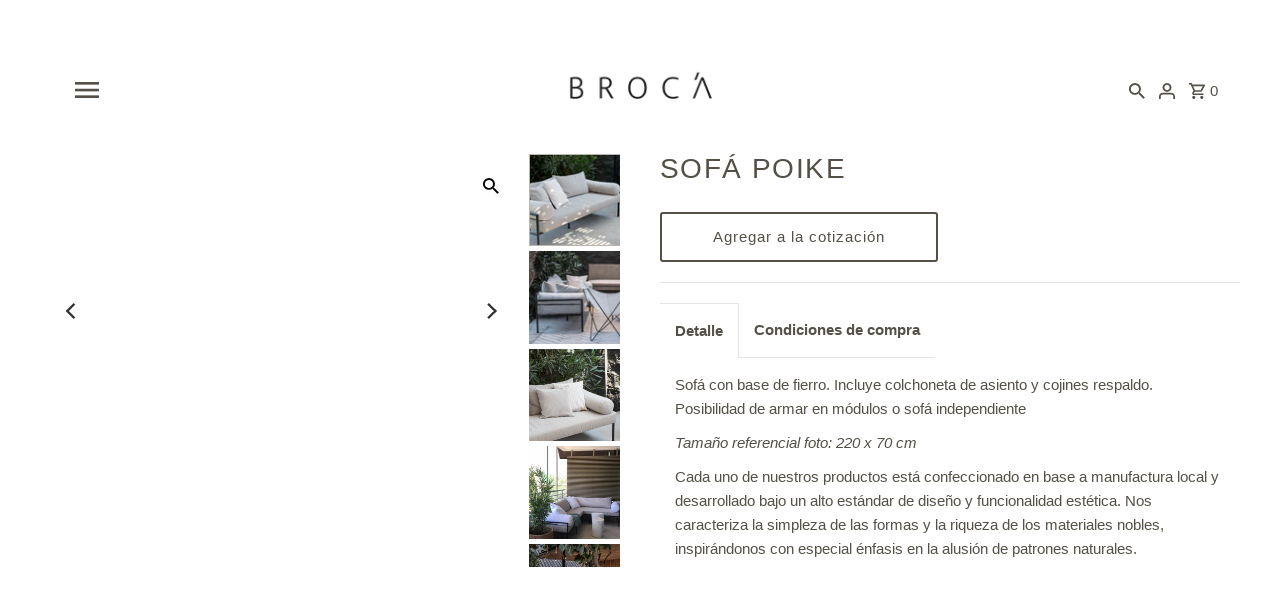

--- FILE ---
content_type: text/html; charset=utf-8
request_url: https://broca.cl/products/sofa-poike
body_size: 25298
content:
<!DOCTYPE html>
<html lang="es" class="no-js" fontify-lang="es">
<head>
  <meta charset="utf-8" />
  <meta name="viewport" content="width=device-width,initial-scale=1">

  <!-- Establish early connection to external domains -->
  <link rel="preconnect" href="https://cdn.shopify.com" crossorigin>
  <link rel="preconnect" href="https://fonts.shopify.com" crossorigin>
  <link rel="preconnect" href="https://monorail-edge.shopifysvc.com">
  <link rel="preconnect" href="//ajax.googleapis.com" crossorigin /><!-- Preload onDomain stylesheets and script libraries -->
  <link rel="preload" href="//broca.cl/cdn/shop/t/2/assets/stylesheet.css?v=82239726220965582701638275598" as="style">
  <link rel="preload" as="font" href="" type="font/woff2" crossorigin>
  <link rel="preload" as="font" href="" type="font/woff2" crossorigin>
  <link rel="preload" as="font" href="" type="font/woff2" crossorigin>
  <link rel="preload" href="//broca.cl/cdn/shop/t/2/assets/eventemitter3.min.js?v=27939738353326123541638275599" as="script">
  <link rel="preload" href="//broca.cl/cdn/shop/t/2/assets/theme.js?v=77242196987498648601638275597" as="script">
  <link rel="preload" href="//broca.cl/cdn/shopifycloud/storefront/assets/themes_support/option_selection-b017cd28.js" as="script">

  <link rel="shortcut icon" href="//broca.cl/cdn/shop/files/Imagen-01_32x32.png?v=1640950905" type="image/png" />
  <link rel="canonical" href="https://broca.cl/products/sofa-poike" /><title>SOFÁ POIKE
 &ndash; Tienda Broca</title>
  <meta name="description" content="Sofá con base de fierro. Incluye colchoneta de asiento y cojines respaldo. Posibilidad de armar en módulos o sofá independiente Tamaño referencial foto: 220 x 70 cm Cada uno de nuestros productos está confeccionado en base a manufactura local y desarrollado bajo un alto estándar de diseño y funcionalidad estética. Nos " />

  

  <meta property="og:type" content="product">
  <meta property="og:title" content="SOFÁ POIKE">
  <meta property="og:url" content="https://broca.cl/products/sofa-poike">
  <meta property="og:description" content="
Sofá con base de fierro. Incluye colchoneta de asiento y cojines respaldo. Posibilidad de armar en módulos o sofá independiente
Tamaño referencial foto: 220 x 70 cm
Cada uno de nuestros productos está confeccionado en base a manufactura local y desarrollado bajo un alto estándar de diseño y funcionalidad estética. Nos caracteriza la simpleza de las formas y la riqueza de los materiales nobles, inspirándonos con especial énfasis en la alusión de patrones naturales. ">
  
    <meta property="og:image" content="http://broca.cl/cdn/shop/products/Sofa-Poique_grande.png?v=1678212996">
    <meta property="og:image:secure_url" content="https://broca.cl/cdn/shop/products/Sofa-Poique_grande.png?v=1678212996">
  
    <meta property="og:image" content="http://broca.cl/cdn/shop/products/Terraza-poique-2_grande.png?v=1678213083">
    <meta property="og:image:secure_url" content="https://broca.cl/cdn/shop/products/Terraza-poique-2_grande.png?v=1678213083">
  
    <meta property="og:image" content="http://broca.cl/cdn/shop/products/Sofa-Poique-2_grande.png?v=1678212996">
    <meta property="og:image:secure_url" content="https://broca.cl/cdn/shop/products/Sofa-Poique-2_grande.png?v=1678212996">
  
  <meta property="og:price:amount" content="0">
  <meta property="og:price:currency" content="CLP">

<meta property="og:site_name" content="Tienda Broca">



  <meta name="twitter:card" content="summary">


  <meta name="twitter:site" content="@">



  <meta name="twitter:title" content="SOFÁ POIKE">
  <meta name="twitter:description" content="
Sofá con base de fierro. Incluye colchoneta de asiento y cojines respaldo. Posibilidad de armar en módulos o sofá independiente
Tamaño referencial foto: 220 x 70 cm
Cada uno de nuestros productos est">
  <meta name="twitter:image" content="https://broca.cl/cdn/shop/products/Sofa-Poique_large.png?v=1678212996">
  <meta name="twitter:image:width" content="480">
  <meta name="twitter:image:height" content="480">


  
  <script type="application/ld+json">
   {
     "@context": "https://schema.org",
     "@type": "Product",
     "id": "sofa-poike",
     "url": "//products/sofa-poike",
     "image": "//broca.cl/cdn/shop/products/Sofa-Poique_1024x.png?v=1678212996",
     "name": "SOFÁ POIKE",
     "brand": "Tienda Broca",
     "description": "
Sofá con base de fierro. Incluye colchoneta de asiento y cojines respaldo. Posibilidad de armar en módulos o sofá independiente
Tamaño referencial foto: 220 x 70 cm
Cada uno de nuestros productos está confeccionado en base a manufactura local y desarrollado bajo un alto estándar de diseño y funcionalidad estética. Nos caracteriza la simpleza de las formas y la riqueza de los materiales nobles, inspirándonos con especial énfasis en la alusión de patrones naturales. ","sku": "42292670759127","offers": {
       "@type": "Offer",
       "price": "0",
       "priceCurrency": "CLP",
       "availability": "http://schema.org/InStock",
       "priceValidUntil": "2030-01-01",
       "url": "/products/sofa-poike"
     }}
  </script>


  <style data-shopify>
:root {
    --main-family: Helvetica, Arial, sans-serif;
    --main-weight: 400;
    --main-style: normal;
    --nav-family: Helvetica, Arial, sans-serif;
    --nav-weight: 400;
    --nav-style: normal;
    --heading-family: Helvetica, Arial, sans-serif;
    --heading-weight: 400;
    --heading-style: normal;

    --announcement-size: 15px;
    --logo-size: 16px;
    --font-size: 15px;
    --h1-size: 28px;
    --h2-size: 24px;
    --h3-size: 20px;
    --h4-size: calc(var(--font-size) + 2px);
    --h5-size: calc(var(--font-size) + 1px);
    --nav-size: 15px;
    --border-weight: 1px;
    --top-bar-background: #ffffff;
    --top-bar-color: #ffffff;
    --social-links: #969696;
    --header-background: #ffffff;
    --cart-links: #545048;
    --cart-links-hover: #969696;
    --background: #ffffff;
    --header_color: #545048;
    --hero-color: #ffffff;
    --text-color: #545048;
    --sale-color: #ff6d6d;
    --dotted-color: #e5e5e5;
    --button-color: #ffffff;
    --button-text: #545048;
    --button-hover: #969696;
    --button-text-hover: #ffffff;
    --navigation: #ffffff;
    --nav-color: #545048;
    --nav-hover-color: rgba(0,0,0,0);
    --nav-hover-link-color: #969696;
    --dropdown-background-color: #ffffff;
    --nav-dropdown-color: #686868;
    --dropdown-hover-background-color: #f4f4f4;
    --dropdown-hover-link-color: #222222;
    --new-background: #686868;
    --new-text: #ffffff;
    --sale-background: #222222;
    --sale-text: #ffffff;
    --soldout-background: #686868;
    --soldout-text: #ffffff;
    --footer-background: #f4f4f4;
    --footer-color: #686868;
    --footer-border: #969696;
    --error-msg-dark: #e81000;
    --error-msg-light: #ffeae8;
    --success-msg-dark: #007f5f;
    --success-msg-light: #e5fff8;
    --free-shipping-bg: #545048;
    --free-shipping-text: #fff;
    --error-color: #c60808;
    --error-color-light: #fdd0d0;
    --keyboard-focus-color: #e5e5e5;
    --keyboard-focus-border-style: dashed;
    --keyboard-focus-border-weight: 1;
    --icon-border-color: #ffffff;
    --thumbnail-slider-outline-color: #bab6ae;
    --price-unit-price-color: #e9e8e5;
    --select-arrow-bg: url(//broca.cl/cdn/shop/t/2/assets/select-arrow.png?v=112595941721225094991638275599);
    --product-info-align: left;
    --color-filter-size: 18px;
    --color-body-text: var(--text-color);
    --color-body: var(--background);
    --color-bg: var(--background);
    --disabled-text: #d1cfca;
    --section-padding: 45px;

    --star-active: rgb(84, 80, 72);
    --star-inactive: rgb(255, 255, 255);

    
      --button-corners: 0;
    
  }
  @media (max-width: 740px) {
    :root {
      --font-size: calc(15px - (15px * 0.15));
      --nav-size: calc(15px - (15px * 0.15));
      --h1-size: calc(28px - (28px * 0.15));
      --h2-size: calc(24px - (24px * 0.15));
      --h3-size: calc(20px - (20px * 0.15));
    }
  }
</style>


  <link rel="stylesheet" href="//broca.cl/cdn/shop/t/2/assets/stylesheet.css?v=82239726220965582701638275598" type="text/css">

  <style>
  
  
  
  
  
  
  </style>

  <script>window.performance && window.performance.mark && window.performance.mark('shopify.content_for_header.start');</script><meta name="facebook-domain-verification" content="yb550g0u13m1gqxpkyjeub7w9x7s6k">
<meta name="facebook-domain-verification" content="emmuy9q8tmt3f8p7maooar7y3m3yqb">
<meta id="shopify-digital-wallet" name="shopify-digital-wallet" content="/61199646935/digital_wallets/dialog">
<link rel="alternate" type="application/json+oembed" href="https://broca.cl/products/sofa-poike.oembed">
<script async="async" src="/checkouts/internal/preloads.js?locale=es-CL"></script>
<script id="shopify-features" type="application/json">{"accessToken":"38633045a7771e1b9d0c3f999890ce45","betas":["rich-media-storefront-analytics"],"domain":"broca.cl","predictiveSearch":true,"shopId":61199646935,"locale":"es"}</script>
<script>var Shopify = Shopify || {};
Shopify.shop = "tienda-broca.myshopify.com";
Shopify.locale = "es";
Shopify.currency = {"active":"CLP","rate":"1.0"};
Shopify.country = "CL";
Shopify.theme = {"name":"Fashionopolism","id":129223917783,"schema_name":"Fashionopolism","schema_version":"7.3","theme_store_id":141,"role":"main"};
Shopify.theme.handle = "null";
Shopify.theme.style = {"id":null,"handle":null};
Shopify.cdnHost = "broca.cl/cdn";
Shopify.routes = Shopify.routes || {};
Shopify.routes.root = "/";</script>
<script type="module">!function(o){(o.Shopify=o.Shopify||{}).modules=!0}(window);</script>
<script>!function(o){function n(){var o=[];function n(){o.push(Array.prototype.slice.apply(arguments))}return n.q=o,n}var t=o.Shopify=o.Shopify||{};t.loadFeatures=n(),t.autoloadFeatures=n()}(window);</script>
<script id="shop-js-analytics" type="application/json">{"pageType":"product"}</script>
<script defer="defer" async type="module" src="//broca.cl/cdn/shopifycloud/shop-js/modules/v2/client.init-shop-cart-sync_-aut3ZVe.es.esm.js"></script>
<script defer="defer" async type="module" src="//broca.cl/cdn/shopifycloud/shop-js/modules/v2/chunk.common_jR-HGkUL.esm.js"></script>
<script type="module">
  await import("//broca.cl/cdn/shopifycloud/shop-js/modules/v2/client.init-shop-cart-sync_-aut3ZVe.es.esm.js");
await import("//broca.cl/cdn/shopifycloud/shop-js/modules/v2/chunk.common_jR-HGkUL.esm.js");

  window.Shopify.SignInWithShop?.initShopCartSync?.({"fedCMEnabled":true,"windoidEnabled":true});

</script>
<script>(function() {
  var isLoaded = false;
  function asyncLoad() {
    if (isLoaded) return;
    isLoaded = true;
    var urls = ["\/\/www.powr.io\/powr.js?powr-token=tienda-broca.myshopify.com\u0026external-type=shopify\u0026shop=tienda-broca.myshopify.com","https:\/\/cdn.nfcube.com\/instafeed-323b199b36584d4c92f2f520436faad0.js?shop=tienda-broca.myshopify.com","https:\/\/storage.googleapis.com\/pdf-uploader-v2.appspot.com\/tienda-broca\/script\/script9_5_2023_13_38_03.js?shop=tienda-broca.myshopify.com","https:\/\/configs.carthike.com\/carthike.js?shop=tienda-broca.myshopify.com"];
    for (var i = 0; i < urls.length; i++) {
      var s = document.createElement('script');
      s.type = 'text/javascript';
      s.async = true;
      s.src = urls[i];
      var x = document.getElementsByTagName('script')[0];
      x.parentNode.insertBefore(s, x);
    }
  };
  if(window.attachEvent) {
    window.attachEvent('onload', asyncLoad);
  } else {
    window.addEventListener('load', asyncLoad, false);
  }
})();</script>
<script id="__st">var __st={"a":61199646935,"offset":-10800,"reqid":"add7f2a6-eca2-4e90-8060-ee8694c6e8d6-1768945268","pageurl":"broca.cl\/products\/sofa-poike","u":"bf25909af378","p":"product","rtyp":"product","rid":7508661797079};</script>
<script>window.ShopifyPaypalV4VisibilityTracking = true;</script>
<script id="captcha-bootstrap">!function(){'use strict';const t='contact',e='account',n='new_comment',o=[[t,t],['blogs',n],['comments',n],[t,'customer']],c=[[e,'customer_login'],[e,'guest_login'],[e,'recover_customer_password'],[e,'create_customer']],r=t=>t.map((([t,e])=>`form[action*='/${t}']:not([data-nocaptcha='true']) input[name='form_type'][value='${e}']`)).join(','),a=t=>()=>t?[...document.querySelectorAll(t)].map((t=>t.form)):[];function s(){const t=[...o],e=r(t);return a(e)}const i='password',u='form_key',d=['recaptcha-v3-token','g-recaptcha-response','h-captcha-response',i],f=()=>{try{return window.sessionStorage}catch{return}},m='__shopify_v',_=t=>t.elements[u];function p(t,e,n=!1){try{const o=window.sessionStorage,c=JSON.parse(o.getItem(e)),{data:r}=function(t){const{data:e,action:n}=t;return t[m]||n?{data:e,action:n}:{data:t,action:n}}(c);for(const[e,n]of Object.entries(r))t.elements[e]&&(t.elements[e].value=n);n&&o.removeItem(e)}catch(o){console.error('form repopulation failed',{error:o})}}const l='form_type',E='cptcha';function T(t){t.dataset[E]=!0}const w=window,h=w.document,L='Shopify',v='ce_forms',y='captcha';let A=!1;((t,e)=>{const n=(g='f06e6c50-85a8-45c8-87d0-21a2b65856fe',I='https://cdn.shopify.com/shopifycloud/storefront-forms-hcaptcha/ce_storefront_forms_captcha_hcaptcha.v1.5.2.iife.js',D={infoText:'Protegido por hCaptcha',privacyText:'Privacidad',termsText:'Términos'},(t,e,n)=>{const o=w[L][v],c=o.bindForm;if(c)return c(t,g,e,D).then(n);var r;o.q.push([[t,g,e,D],n]),r=I,A||(h.body.append(Object.assign(h.createElement('script'),{id:'captcha-provider',async:!0,src:r})),A=!0)});var g,I,D;w[L]=w[L]||{},w[L][v]=w[L][v]||{},w[L][v].q=[],w[L][y]=w[L][y]||{},w[L][y].protect=function(t,e){n(t,void 0,e),T(t)},Object.freeze(w[L][y]),function(t,e,n,w,h,L){const[v,y,A,g]=function(t,e,n){const i=e?o:[],u=t?c:[],d=[...i,...u],f=r(d),m=r(i),_=r(d.filter((([t,e])=>n.includes(e))));return[a(f),a(m),a(_),s()]}(w,h,L),I=t=>{const e=t.target;return e instanceof HTMLFormElement?e:e&&e.form},D=t=>v().includes(t);t.addEventListener('submit',(t=>{const e=I(t);if(!e)return;const n=D(e)&&!e.dataset.hcaptchaBound&&!e.dataset.recaptchaBound,o=_(e),c=g().includes(e)&&(!o||!o.value);(n||c)&&t.preventDefault(),c&&!n&&(function(t){try{if(!f())return;!function(t){const e=f();if(!e)return;const n=_(t);if(!n)return;const o=n.value;o&&e.removeItem(o)}(t);const e=Array.from(Array(32),(()=>Math.random().toString(36)[2])).join('');!function(t,e){_(t)||t.append(Object.assign(document.createElement('input'),{type:'hidden',name:u})),t.elements[u].value=e}(t,e),function(t,e){const n=f();if(!n)return;const o=[...t.querySelectorAll(`input[type='${i}']`)].map((({name:t})=>t)),c=[...d,...o],r={};for(const[a,s]of new FormData(t).entries())c.includes(a)||(r[a]=s);n.setItem(e,JSON.stringify({[m]:1,action:t.action,data:r}))}(t,e)}catch(e){console.error('failed to persist form',e)}}(e),e.submit())}));const S=(t,e)=>{t&&!t.dataset[E]&&(n(t,e.some((e=>e===t))),T(t))};for(const o of['focusin','change'])t.addEventListener(o,(t=>{const e=I(t);D(e)&&S(e,y())}));const B=e.get('form_key'),M=e.get(l),P=B&&M;t.addEventListener('DOMContentLoaded',(()=>{const t=y();if(P)for(const e of t)e.elements[l].value===M&&p(e,B);[...new Set([...A(),...v().filter((t=>'true'===t.dataset.shopifyCaptcha))])].forEach((e=>S(e,t)))}))}(h,new URLSearchParams(w.location.search),n,t,e,['guest_login'])})(!0,!0)}();</script>
<script integrity="sha256-4kQ18oKyAcykRKYeNunJcIwy7WH5gtpwJnB7kiuLZ1E=" data-source-attribution="shopify.loadfeatures" defer="defer" src="//broca.cl/cdn/shopifycloud/storefront/assets/storefront/load_feature-a0a9edcb.js" crossorigin="anonymous"></script>
<script data-source-attribution="shopify.dynamic_checkout.dynamic.init">var Shopify=Shopify||{};Shopify.PaymentButton=Shopify.PaymentButton||{isStorefrontPortableWallets:!0,init:function(){window.Shopify.PaymentButton.init=function(){};var t=document.createElement("script");t.src="https://broca.cl/cdn/shopifycloud/portable-wallets/latest/portable-wallets.es.js",t.type="module",document.head.appendChild(t)}};
</script>
<script data-source-attribution="shopify.dynamic_checkout.buyer_consent">
  function portableWalletsHideBuyerConsent(e){var t=document.getElementById("shopify-buyer-consent"),n=document.getElementById("shopify-subscription-policy-button");t&&n&&(t.classList.add("hidden"),t.setAttribute("aria-hidden","true"),n.removeEventListener("click",e))}function portableWalletsShowBuyerConsent(e){var t=document.getElementById("shopify-buyer-consent"),n=document.getElementById("shopify-subscription-policy-button");t&&n&&(t.classList.remove("hidden"),t.removeAttribute("aria-hidden"),n.addEventListener("click",e))}window.Shopify?.PaymentButton&&(window.Shopify.PaymentButton.hideBuyerConsent=portableWalletsHideBuyerConsent,window.Shopify.PaymentButton.showBuyerConsent=portableWalletsShowBuyerConsent);
</script>
<script>
  function portableWalletsCleanup(e){e&&e.src&&console.error("Failed to load portable wallets script "+e.src);var t=document.querySelectorAll("shopify-accelerated-checkout .shopify-payment-button__skeleton, shopify-accelerated-checkout-cart .wallet-cart-button__skeleton"),e=document.getElementById("shopify-buyer-consent");for(let e=0;e<t.length;e++)t[e].remove();e&&e.remove()}function portableWalletsNotLoadedAsModule(e){e instanceof ErrorEvent&&"string"==typeof e.message&&e.message.includes("import.meta")&&"string"==typeof e.filename&&e.filename.includes("portable-wallets")&&(window.removeEventListener("error",portableWalletsNotLoadedAsModule),window.Shopify.PaymentButton.failedToLoad=e,"loading"===document.readyState?document.addEventListener("DOMContentLoaded",window.Shopify.PaymentButton.init):window.Shopify.PaymentButton.init())}window.addEventListener("error",portableWalletsNotLoadedAsModule);
</script>

<script type="module" src="https://broca.cl/cdn/shopifycloud/portable-wallets/latest/portable-wallets.es.js" onError="portableWalletsCleanup(this)" crossorigin="anonymous"></script>
<script nomodule>
  document.addEventListener("DOMContentLoaded", portableWalletsCleanup);
</script>

<link id="shopify-accelerated-checkout-styles" rel="stylesheet" media="screen" href="https://broca.cl/cdn/shopifycloud/portable-wallets/latest/accelerated-checkout-backwards-compat.css" crossorigin="anonymous">
<style id="shopify-accelerated-checkout-cart">
        #shopify-buyer-consent {
  margin-top: 1em;
  display: inline-block;
  width: 100%;
}

#shopify-buyer-consent.hidden {
  display: none;
}

#shopify-subscription-policy-button {
  background: none;
  border: none;
  padding: 0;
  text-decoration: underline;
  font-size: inherit;
  cursor: pointer;
}

#shopify-subscription-policy-button::before {
  box-shadow: none;
}

      </style>

<script>window.performance && window.performance.mark && window.performance.mark('shopify.content_for_header.end');</script> 
 <style type="text/css" id="nitro-fontify" >
</style>



<!-- GSSTART CFP code start. Do not change -->
<script type="text/javascript"> gsProductId = "7508661797079"; gsCustomerId = ""; gsShopName = "tienda-broca.myshopify.com";   gsProductName = "SOFÁ POIKE";
  gsProductHandle = "sofa-poike"; gsProductPrice = "0";  gsProductImage = "//broca.cl/cdn/shop/products/Sofa-Poique_small.png?v=1678212996"; </script><script   type="text/javascript" charset="utf-8" src="https://gravity-software.com/js/shopify/cfp_refactored32823.js?v=gs5821351a70b53885326931143c96d583"></script> <link rel="stylesheet" href="https://gravity-software.com/js/shopify/jqueryui/jquery-uinew.min32823.css?v=gs5821351a70b53885326931143c96d583"/> 
<!-- CFP code end. Do not change GSEND --><!-- BEGIN app block: shopify://apps/ck-whatsapp/blocks/app-embed-block/ce4c5d89-06d5-4502-b18d-35d424a3f693 --><!-- END app block --><script src="https://cdn.shopify.com/extensions/019a80f9-1625-72ae-acb4-a68f4f57da5e/whatsapp-crm-dev-15/assets/carthike.js" type="text/javascript" defer="defer"></script>
<link href="https://monorail-edge.shopifysvc.com" rel="dns-prefetch">
<script>(function(){if ("sendBeacon" in navigator && "performance" in window) {try {var session_token_from_headers = performance.getEntriesByType('navigation')[0].serverTiming.find(x => x.name == '_s').description;} catch {var session_token_from_headers = undefined;}var session_cookie_matches = document.cookie.match(/_shopify_s=([^;]*)/);var session_token_from_cookie = session_cookie_matches && session_cookie_matches.length === 2 ? session_cookie_matches[1] : "";var session_token = session_token_from_headers || session_token_from_cookie || "";function handle_abandonment_event(e) {var entries = performance.getEntries().filter(function(entry) {return /monorail-edge.shopifysvc.com/.test(entry.name);});if (!window.abandonment_tracked && entries.length === 0) {window.abandonment_tracked = true;var currentMs = Date.now();var navigation_start = performance.timing.navigationStart;var payload = {shop_id: 61199646935,url: window.location.href,navigation_start,duration: currentMs - navigation_start,session_token,page_type: "product"};window.navigator.sendBeacon("https://monorail-edge.shopifysvc.com/v1/produce", JSON.stringify({schema_id: "online_store_buyer_site_abandonment/1.1",payload: payload,metadata: {event_created_at_ms: currentMs,event_sent_at_ms: currentMs}}));}}window.addEventListener('pagehide', handle_abandonment_event);}}());</script>
<script id="web-pixels-manager-setup">(function e(e,d,r,n,o){if(void 0===o&&(o={}),!Boolean(null===(a=null===(i=window.Shopify)||void 0===i?void 0:i.analytics)||void 0===a?void 0:a.replayQueue)){var i,a;window.Shopify=window.Shopify||{};var t=window.Shopify;t.analytics=t.analytics||{};var s=t.analytics;s.replayQueue=[],s.publish=function(e,d,r){return s.replayQueue.push([e,d,r]),!0};try{self.performance.mark("wpm:start")}catch(e){}var l=function(){var e={modern:/Edge?\/(1{2}[4-9]|1[2-9]\d|[2-9]\d{2}|\d{4,})\.\d+(\.\d+|)|Firefox\/(1{2}[4-9]|1[2-9]\d|[2-9]\d{2}|\d{4,})\.\d+(\.\d+|)|Chrom(ium|e)\/(9{2}|\d{3,})\.\d+(\.\d+|)|(Maci|X1{2}).+ Version\/(15\.\d+|(1[6-9]|[2-9]\d|\d{3,})\.\d+)([,.]\d+|)( \(\w+\)|)( Mobile\/\w+|) Safari\/|Chrome.+OPR\/(9{2}|\d{3,})\.\d+\.\d+|(CPU[ +]OS|iPhone[ +]OS|CPU[ +]iPhone|CPU IPhone OS|CPU iPad OS)[ +]+(15[._]\d+|(1[6-9]|[2-9]\d|\d{3,})[._]\d+)([._]\d+|)|Android:?[ /-](13[3-9]|1[4-9]\d|[2-9]\d{2}|\d{4,})(\.\d+|)(\.\d+|)|Android.+Firefox\/(13[5-9]|1[4-9]\d|[2-9]\d{2}|\d{4,})\.\d+(\.\d+|)|Android.+Chrom(ium|e)\/(13[3-9]|1[4-9]\d|[2-9]\d{2}|\d{4,})\.\d+(\.\d+|)|SamsungBrowser\/([2-9]\d|\d{3,})\.\d+/,legacy:/Edge?\/(1[6-9]|[2-9]\d|\d{3,})\.\d+(\.\d+|)|Firefox\/(5[4-9]|[6-9]\d|\d{3,})\.\d+(\.\d+|)|Chrom(ium|e)\/(5[1-9]|[6-9]\d|\d{3,})\.\d+(\.\d+|)([\d.]+$|.*Safari\/(?![\d.]+ Edge\/[\d.]+$))|(Maci|X1{2}).+ Version\/(10\.\d+|(1[1-9]|[2-9]\d|\d{3,})\.\d+)([,.]\d+|)( \(\w+\)|)( Mobile\/\w+|) Safari\/|Chrome.+OPR\/(3[89]|[4-9]\d|\d{3,})\.\d+\.\d+|(CPU[ +]OS|iPhone[ +]OS|CPU[ +]iPhone|CPU IPhone OS|CPU iPad OS)[ +]+(10[._]\d+|(1[1-9]|[2-9]\d|\d{3,})[._]\d+)([._]\d+|)|Android:?[ /-](13[3-9]|1[4-9]\d|[2-9]\d{2}|\d{4,})(\.\d+|)(\.\d+|)|Mobile Safari.+OPR\/([89]\d|\d{3,})\.\d+\.\d+|Android.+Firefox\/(13[5-9]|1[4-9]\d|[2-9]\d{2}|\d{4,})\.\d+(\.\d+|)|Android.+Chrom(ium|e)\/(13[3-9]|1[4-9]\d|[2-9]\d{2}|\d{4,})\.\d+(\.\d+|)|Android.+(UC? ?Browser|UCWEB|U3)[ /]?(15\.([5-9]|\d{2,})|(1[6-9]|[2-9]\d|\d{3,})\.\d+)\.\d+|SamsungBrowser\/(5\.\d+|([6-9]|\d{2,})\.\d+)|Android.+MQ{2}Browser\/(14(\.(9|\d{2,})|)|(1[5-9]|[2-9]\d|\d{3,})(\.\d+|))(\.\d+|)|K[Aa][Ii]OS\/(3\.\d+|([4-9]|\d{2,})\.\d+)(\.\d+|)/},d=e.modern,r=e.legacy,n=navigator.userAgent;return n.match(d)?"modern":n.match(r)?"legacy":"unknown"}(),u="modern"===l?"modern":"legacy",c=(null!=n?n:{modern:"",legacy:""})[u],f=function(e){return[e.baseUrl,"/wpm","/b",e.hashVersion,"modern"===e.buildTarget?"m":"l",".js"].join("")}({baseUrl:d,hashVersion:r,buildTarget:u}),m=function(e){var d=e.version,r=e.bundleTarget,n=e.surface,o=e.pageUrl,i=e.monorailEndpoint;return{emit:function(e){var a=e.status,t=e.errorMsg,s=(new Date).getTime(),l=JSON.stringify({metadata:{event_sent_at_ms:s},events:[{schema_id:"web_pixels_manager_load/3.1",payload:{version:d,bundle_target:r,page_url:o,status:a,surface:n,error_msg:t},metadata:{event_created_at_ms:s}}]});if(!i)return console&&console.warn&&console.warn("[Web Pixels Manager] No Monorail endpoint provided, skipping logging."),!1;try{return self.navigator.sendBeacon.bind(self.navigator)(i,l)}catch(e){}var u=new XMLHttpRequest;try{return u.open("POST",i,!0),u.setRequestHeader("Content-Type","text/plain"),u.send(l),!0}catch(e){return console&&console.warn&&console.warn("[Web Pixels Manager] Got an unhandled error while logging to Monorail."),!1}}}}({version:r,bundleTarget:l,surface:e.surface,pageUrl:self.location.href,monorailEndpoint:e.monorailEndpoint});try{o.browserTarget=l,function(e){var d=e.src,r=e.async,n=void 0===r||r,o=e.onload,i=e.onerror,a=e.sri,t=e.scriptDataAttributes,s=void 0===t?{}:t,l=document.createElement("script"),u=document.querySelector("head"),c=document.querySelector("body");if(l.async=n,l.src=d,a&&(l.integrity=a,l.crossOrigin="anonymous"),s)for(var f in s)if(Object.prototype.hasOwnProperty.call(s,f))try{l.dataset[f]=s[f]}catch(e){}if(o&&l.addEventListener("load",o),i&&l.addEventListener("error",i),u)u.appendChild(l);else{if(!c)throw new Error("Did not find a head or body element to append the script");c.appendChild(l)}}({src:f,async:!0,onload:function(){if(!function(){var e,d;return Boolean(null===(d=null===(e=window.Shopify)||void 0===e?void 0:e.analytics)||void 0===d?void 0:d.initialized)}()){var d=window.webPixelsManager.init(e)||void 0;if(d){var r=window.Shopify.analytics;r.replayQueue.forEach((function(e){var r=e[0],n=e[1],o=e[2];d.publishCustomEvent(r,n,o)})),r.replayQueue=[],r.publish=d.publishCustomEvent,r.visitor=d.visitor,r.initialized=!0}}},onerror:function(){return m.emit({status:"failed",errorMsg:"".concat(f," has failed to load")})},sri:function(e){var d=/^sha384-[A-Za-z0-9+/=]+$/;return"string"==typeof e&&d.test(e)}(c)?c:"",scriptDataAttributes:o}),m.emit({status:"loading"})}catch(e){m.emit({status:"failed",errorMsg:(null==e?void 0:e.message)||"Unknown error"})}}})({shopId: 61199646935,storefrontBaseUrl: "https://broca.cl",extensionsBaseUrl: "https://extensions.shopifycdn.com/cdn/shopifycloud/web-pixels-manager",monorailEndpoint: "https://monorail-edge.shopifysvc.com/unstable/produce_batch",surface: "storefront-renderer",enabledBetaFlags: ["2dca8a86"],webPixelsConfigList: [{"id":"477954263","configuration":"{\"config\":\"{\\\"pixel_id\\\":\\\"G-WMXLYHH8C5\\\",\\\"gtag_events\\\":[{\\\"type\\\":\\\"purchase\\\",\\\"action_label\\\":\\\"G-WMXLYHH8C5\\\"},{\\\"type\\\":\\\"page_view\\\",\\\"action_label\\\":\\\"G-WMXLYHH8C5\\\"},{\\\"type\\\":\\\"view_item\\\",\\\"action_label\\\":\\\"G-WMXLYHH8C5\\\"},{\\\"type\\\":\\\"search\\\",\\\"action_label\\\":\\\"G-WMXLYHH8C5\\\"},{\\\"type\\\":\\\"add_to_cart\\\",\\\"action_label\\\":\\\"G-WMXLYHH8C5\\\"},{\\\"type\\\":\\\"begin_checkout\\\",\\\"action_label\\\":\\\"G-WMXLYHH8C5\\\"},{\\\"type\\\":\\\"add_payment_info\\\",\\\"action_label\\\":\\\"G-WMXLYHH8C5\\\"}],\\\"enable_monitoring_mode\\\":false}\"}","eventPayloadVersion":"v1","runtimeContext":"OPEN","scriptVersion":"b2a88bafab3e21179ed38636efcd8a93","type":"APP","apiClientId":1780363,"privacyPurposes":[],"dataSharingAdjustments":{"protectedCustomerApprovalScopes":["read_customer_address","read_customer_email","read_customer_name","read_customer_personal_data","read_customer_phone"]}},{"id":"148963543","configuration":"{\"pixel_id\":\"967448960588000\",\"pixel_type\":\"facebook_pixel\",\"metaapp_system_user_token\":\"-\"}","eventPayloadVersion":"v1","runtimeContext":"OPEN","scriptVersion":"ca16bc87fe92b6042fbaa3acc2fbdaa6","type":"APP","apiClientId":2329312,"privacyPurposes":["ANALYTICS","MARKETING","SALE_OF_DATA"],"dataSharingAdjustments":{"protectedCustomerApprovalScopes":["read_customer_address","read_customer_email","read_customer_name","read_customer_personal_data","read_customer_phone"]}},{"id":"shopify-app-pixel","configuration":"{}","eventPayloadVersion":"v1","runtimeContext":"STRICT","scriptVersion":"0450","apiClientId":"shopify-pixel","type":"APP","privacyPurposes":["ANALYTICS","MARKETING"]},{"id":"shopify-custom-pixel","eventPayloadVersion":"v1","runtimeContext":"LAX","scriptVersion":"0450","apiClientId":"shopify-pixel","type":"CUSTOM","privacyPurposes":["ANALYTICS","MARKETING"]}],isMerchantRequest: false,initData: {"shop":{"name":"Tienda Broca","paymentSettings":{"currencyCode":"CLP"},"myshopifyDomain":"tienda-broca.myshopify.com","countryCode":"CL","storefrontUrl":"https:\/\/broca.cl"},"customer":null,"cart":null,"checkout":null,"productVariants":[{"price":{"amount":0.0,"currencyCode":"CLP"},"product":{"title":"SOFÁ POIKE","vendor":"Tienda Broca","id":"7508661797079","untranslatedTitle":"SOFÁ POIKE","url":"\/products\/sofa-poike","type":""},"id":"42292670759127","image":{"src":"\/\/broca.cl\/cdn\/shop\/products\/Sofa-Poique.png?v=1678212996"},"sku":"","title":"Default Title","untranslatedTitle":"Default Title"}],"purchasingCompany":null},},"https://broca.cl/cdn","fcfee988w5aeb613cpc8e4bc33m6693e112",{"modern":"","legacy":""},{"shopId":"61199646935","storefrontBaseUrl":"https:\/\/broca.cl","extensionBaseUrl":"https:\/\/extensions.shopifycdn.com\/cdn\/shopifycloud\/web-pixels-manager","surface":"storefront-renderer","enabledBetaFlags":"[\"2dca8a86\"]","isMerchantRequest":"false","hashVersion":"fcfee988w5aeb613cpc8e4bc33m6693e112","publish":"custom","events":"[[\"page_viewed\",{}],[\"product_viewed\",{\"productVariant\":{\"price\":{\"amount\":0.0,\"currencyCode\":\"CLP\"},\"product\":{\"title\":\"SOFÁ POIKE\",\"vendor\":\"Tienda Broca\",\"id\":\"7508661797079\",\"untranslatedTitle\":\"SOFÁ POIKE\",\"url\":\"\/products\/sofa-poike\",\"type\":\"\"},\"id\":\"42292670759127\",\"image\":{\"src\":\"\/\/broca.cl\/cdn\/shop\/products\/Sofa-Poique.png?v=1678212996\"},\"sku\":\"\",\"title\":\"Default Title\",\"untranslatedTitle\":\"Default Title\"}}]]"});</script><script>
  window.ShopifyAnalytics = window.ShopifyAnalytics || {};
  window.ShopifyAnalytics.meta = window.ShopifyAnalytics.meta || {};
  window.ShopifyAnalytics.meta.currency = 'CLP';
  var meta = {"product":{"id":7508661797079,"gid":"gid:\/\/shopify\/Product\/7508661797079","vendor":"Tienda Broca","type":"","handle":"sofa-poike","variants":[{"id":42292670759127,"price":0,"name":"SOFÁ POIKE","public_title":null,"sku":""}],"remote":false},"page":{"pageType":"product","resourceType":"product","resourceId":7508661797079,"requestId":"add7f2a6-eca2-4e90-8060-ee8694c6e8d6-1768945268"}};
  for (var attr in meta) {
    window.ShopifyAnalytics.meta[attr] = meta[attr];
  }
</script>
<script class="analytics">
  (function () {
    var customDocumentWrite = function(content) {
      var jquery = null;

      if (window.jQuery) {
        jquery = window.jQuery;
      } else if (window.Checkout && window.Checkout.$) {
        jquery = window.Checkout.$;
      }

      if (jquery) {
        jquery('body').append(content);
      }
    };

    var hasLoggedConversion = function(token) {
      if (token) {
        return document.cookie.indexOf('loggedConversion=' + token) !== -1;
      }
      return false;
    }

    var setCookieIfConversion = function(token) {
      if (token) {
        var twoMonthsFromNow = new Date(Date.now());
        twoMonthsFromNow.setMonth(twoMonthsFromNow.getMonth() + 2);

        document.cookie = 'loggedConversion=' + token + '; expires=' + twoMonthsFromNow;
      }
    }

    var trekkie = window.ShopifyAnalytics.lib = window.trekkie = window.trekkie || [];
    if (trekkie.integrations) {
      return;
    }
    trekkie.methods = [
      'identify',
      'page',
      'ready',
      'track',
      'trackForm',
      'trackLink'
    ];
    trekkie.factory = function(method) {
      return function() {
        var args = Array.prototype.slice.call(arguments);
        args.unshift(method);
        trekkie.push(args);
        return trekkie;
      };
    };
    for (var i = 0; i < trekkie.methods.length; i++) {
      var key = trekkie.methods[i];
      trekkie[key] = trekkie.factory(key);
    }
    trekkie.load = function(config) {
      trekkie.config = config || {};
      trekkie.config.initialDocumentCookie = document.cookie;
      var first = document.getElementsByTagName('script')[0];
      var script = document.createElement('script');
      script.type = 'text/javascript';
      script.onerror = function(e) {
        var scriptFallback = document.createElement('script');
        scriptFallback.type = 'text/javascript';
        scriptFallback.onerror = function(error) {
                var Monorail = {
      produce: function produce(monorailDomain, schemaId, payload) {
        var currentMs = new Date().getTime();
        var event = {
          schema_id: schemaId,
          payload: payload,
          metadata: {
            event_created_at_ms: currentMs,
            event_sent_at_ms: currentMs
          }
        };
        return Monorail.sendRequest("https://" + monorailDomain + "/v1/produce", JSON.stringify(event));
      },
      sendRequest: function sendRequest(endpointUrl, payload) {
        // Try the sendBeacon API
        if (window && window.navigator && typeof window.navigator.sendBeacon === 'function' && typeof window.Blob === 'function' && !Monorail.isIos12()) {
          var blobData = new window.Blob([payload], {
            type: 'text/plain'
          });

          if (window.navigator.sendBeacon(endpointUrl, blobData)) {
            return true;
          } // sendBeacon was not successful

        } // XHR beacon

        var xhr = new XMLHttpRequest();

        try {
          xhr.open('POST', endpointUrl);
          xhr.setRequestHeader('Content-Type', 'text/plain');
          xhr.send(payload);
        } catch (e) {
          console.log(e);
        }

        return false;
      },
      isIos12: function isIos12() {
        return window.navigator.userAgent.lastIndexOf('iPhone; CPU iPhone OS 12_') !== -1 || window.navigator.userAgent.lastIndexOf('iPad; CPU OS 12_') !== -1;
      }
    };
    Monorail.produce('monorail-edge.shopifysvc.com',
      'trekkie_storefront_load_errors/1.1',
      {shop_id: 61199646935,
      theme_id: 129223917783,
      app_name: "storefront",
      context_url: window.location.href,
      source_url: "//broca.cl/cdn/s/trekkie.storefront.cd680fe47e6c39ca5d5df5f0a32d569bc48c0f27.min.js"});

        };
        scriptFallback.async = true;
        scriptFallback.src = '//broca.cl/cdn/s/trekkie.storefront.cd680fe47e6c39ca5d5df5f0a32d569bc48c0f27.min.js';
        first.parentNode.insertBefore(scriptFallback, first);
      };
      script.async = true;
      script.src = '//broca.cl/cdn/s/trekkie.storefront.cd680fe47e6c39ca5d5df5f0a32d569bc48c0f27.min.js';
      first.parentNode.insertBefore(script, first);
    };
    trekkie.load(
      {"Trekkie":{"appName":"storefront","development":false,"defaultAttributes":{"shopId":61199646935,"isMerchantRequest":null,"themeId":129223917783,"themeCityHash":"8819569325713829506","contentLanguage":"es","currency":"CLP","eventMetadataId":"80b19322-ff0c-4efc-845c-729842df0107"},"isServerSideCookieWritingEnabled":true,"monorailRegion":"shop_domain","enabledBetaFlags":["65f19447"]},"Session Attribution":{},"S2S":{"facebookCapiEnabled":true,"source":"trekkie-storefront-renderer","apiClientId":580111}}
    );

    var loaded = false;
    trekkie.ready(function() {
      if (loaded) return;
      loaded = true;

      window.ShopifyAnalytics.lib = window.trekkie;

      var originalDocumentWrite = document.write;
      document.write = customDocumentWrite;
      try { window.ShopifyAnalytics.merchantGoogleAnalytics.call(this); } catch(error) {};
      document.write = originalDocumentWrite;

      window.ShopifyAnalytics.lib.page(null,{"pageType":"product","resourceType":"product","resourceId":7508661797079,"requestId":"add7f2a6-eca2-4e90-8060-ee8694c6e8d6-1768945268","shopifyEmitted":true});

      var match = window.location.pathname.match(/checkouts\/(.+)\/(thank_you|post_purchase)/)
      var token = match? match[1]: undefined;
      if (!hasLoggedConversion(token)) {
        setCookieIfConversion(token);
        window.ShopifyAnalytics.lib.track("Viewed Product",{"currency":"CLP","variantId":42292670759127,"productId":7508661797079,"productGid":"gid:\/\/shopify\/Product\/7508661797079","name":"SOFÁ POIKE","price":"0","sku":"","brand":"Tienda Broca","variant":null,"category":"","nonInteraction":true,"remote":false},undefined,undefined,{"shopifyEmitted":true});
      window.ShopifyAnalytics.lib.track("monorail:\/\/trekkie_storefront_viewed_product\/1.1",{"currency":"CLP","variantId":42292670759127,"productId":7508661797079,"productGid":"gid:\/\/shopify\/Product\/7508661797079","name":"SOFÁ POIKE","price":"0","sku":"","brand":"Tienda Broca","variant":null,"category":"","nonInteraction":true,"remote":false,"referer":"https:\/\/broca.cl\/products\/sofa-poike"});
      }
    });


        var eventsListenerScript = document.createElement('script');
        eventsListenerScript.async = true;
        eventsListenerScript.src = "//broca.cl/cdn/shopifycloud/storefront/assets/shop_events_listener-3da45d37.js";
        document.getElementsByTagName('head')[0].appendChild(eventsListenerScript);

})();</script>
<script
  defer
  src="https://broca.cl/cdn/shopifycloud/perf-kit/shopify-perf-kit-3.0.4.min.js"
  data-application="storefront-renderer"
  data-shop-id="61199646935"
  data-render-region="gcp-us-central1"
  data-page-type="product"
  data-theme-instance-id="129223917783"
  data-theme-name="Fashionopolism"
  data-theme-version="7.3"
  data-monorail-region="shop_domain"
  data-resource-timing-sampling-rate="10"
  data-shs="true"
  data-shs-beacon="true"
  data-shs-export-with-fetch="true"
  data-shs-logs-sample-rate="1"
  data-shs-beacon-endpoint="https://broca.cl/api/collect"
></script>
</head>
<body class="gridlock template-product product theme-features__product-variants--swatches theme-features__section-title-border--bottom_only_full theme-features__details-align--left js-slideout-toggle-wrapper js-modal-toggle-wrapper">
  <div class="js-slideout-overlay site-overlay"></div>
  <div class="js-modal-overlay site-overlay"></div>

  <aside class="slideout slideout__drawer-left" data-wau-slideout="mobile-navigation" id="slideout-mobile-navigation">
    <div id="shopify-section-mobile-navigation" class="shopify-section"><nav class="mobile-menu" role="navigation" data-section-id="mobile-navigation" data-section-type="mobile-navigation">
  <div class="slideout__trigger--close">
    <button class="slideout__trigger-mobile-menu js-slideout-close" data-slideout-direction="left" aria-label="Close navigation" tabindex="0" type="button" name="button">
      <div class="icn-close"></div>
    </button>
  </div>
  
    

  
    
<ul class="js-accordion js-accordion-mobile-nav c-accordion c-accordion--mobile-nav c-accordion--mobile- mobile-menu__block mobile-menu__accordion"
            id="c-accordion--mobile-"
             >

          
            

            
<li class="js-accordion-header c-accordion__header">
                <a class="js-accordion-link c-accordion__link" href="/pages/productos">Productos</a>
                <button class="dropdown-arrow" aria-label="Productos" data-toggle="accordion" aria-expanded="false" aria-controls="c-accordion__panel--mobile--1" >
                  
  
    <svg class="fash--apollo-down-carrot c-accordion__header--icon vib-center" height="6px" version="1.1" xmlns="http://www.w3.org/2000/svg" xmlns:xlink="http://www.w3.org/1999/xlink" x="0px" y="0px"
    	 viewBox="0 0 20 13.3" xml:space="preserve">
      <g class="hover-fill" fill="#545048">
        <polygon points="17.7,0 10,8.3 2.3,0 0,2.5 10,13.3 20,2.5 "/>
      </g>
      <style>.c-accordion__header .fash--apollo-down-carrot:hover .hover-fill { fill: #545048;}</style>
    </svg>
  






                </button>
              </li>

              <li class="c-accordion__panel c-accordion__panel--mobile--1" id="c-accordion__panel--mobile--1" data-parent="#c-accordion--mobile-">
                

                <ul class="js-accordion js-accordion-mobile-nav c-accordion c-accordion--mobile-nav c-accordion--mobile-nav__inner c-accordion--mobile--1" id="c-accordion--mobile--1">
                  
                    
<li class="js-accordion-header c-accordion__header">
                        <a class="js-accordion-link c-accordion__link" href="/pages/mesas">Mesas</a>
                        <button class="dropdown-arrow" aria-label="Mesas" data-toggle="accordion" aria-expanded="false" aria-controls="c-accordion__panel--mobile--1-1" >
                          
  
    <svg class="fash--apollo-down-carrot c-accordion__header--icon vib-center" height="6px" version="1.1" xmlns="http://www.w3.org/2000/svg" xmlns:xlink="http://www.w3.org/1999/xlink" x="0px" y="0px"
    	 viewBox="0 0 20 13.3" xml:space="preserve">
      <g class="hover-fill" fill="#545048">
        <polygon points="17.7,0 10,8.3 2.3,0 0,2.5 10,13.3 20,2.5 "/>
      </g>
      <style>.c-accordion__header .fash--apollo-down-carrot:hover .hover-fill { fill: #545048;}</style>
    </svg>
  






                        </button>
                      </li>
                      <li class="c-accordion__panel c-accordion__panel--mobile--1-1" id="c-accordion__panel--mobile--1-1" data-parent="#c-accordion--mobile--1">
                          <ul>
                            
                              <li>
                                <a class="js-accordion-link c-accordion__link" href="/collections/mesas-de-comedor">Comedor</a>
                              </li>
                            
                              <li>
                                <a class="js-accordion-link c-accordion__link" href="/collections/mesas">Centro</a>
                              </li>
                            
                              <li>
                                <a class="js-accordion-link c-accordion__link" href="/collections/mesas-laterales">Lateral</a>
                              </li>
                            
                          </ul>
                        </li>
                    
                  
                    
<li class="js-accordion-header c-accordion__header">
                        <a class="js-accordion-link c-accordion__link" href="/pages/sofas-y-sitiales-1">Sofás y sitiales</a>
                        <button class="dropdown-arrow" aria-label="Sofás y sitiales" data-toggle="accordion" aria-expanded="false" aria-controls="c-accordion__panel--mobile--1-2" >
                          
  
    <svg class="fash--apollo-down-carrot c-accordion__header--icon vib-center" height="6px" version="1.1" xmlns="http://www.w3.org/2000/svg" xmlns:xlink="http://www.w3.org/1999/xlink" x="0px" y="0px"
    	 viewBox="0 0 20 13.3" xml:space="preserve">
      <g class="hover-fill" fill="#545048">
        <polygon points="17.7,0 10,8.3 2.3,0 0,2.5 10,13.3 20,2.5 "/>
      </g>
      <style>.c-accordion__header .fash--apollo-down-carrot:hover .hover-fill { fill: #545048;}</style>
    </svg>
  






                        </button>
                      </li>
                      <li class="c-accordion__panel c-accordion__panel--mobile--1-2" id="c-accordion__panel--mobile--1-2" data-parent="#c-accordion--mobile--1">
                          <ul>
                            
                              <li>
                                <a class="js-accordion-link c-accordion__link" href="/collections/sofas-y-sitiales">Sofás y sillones</a>
                              </li>
                            
                              <li>
                                <a class="js-accordion-link c-accordion__link" href="/collections/sitiales">Sitiales</a>
                              </li>
                            
                          </ul>
                        </li>
                    
                  
                    
<li class="js-accordion-header c-accordion__header">
                        <a class="js-accordion-link c-accordion__link" href="/pages/pisos-sillas-y-puff">Bancas, sillas y pisos</a>
                        <button class="dropdown-arrow" aria-label="Bancas, sillas y pisos" data-toggle="accordion" aria-expanded="false" aria-controls="c-accordion__panel--mobile--1-3" >
                          
  
    <svg class="fash--apollo-down-carrot c-accordion__header--icon vib-center" height="6px" version="1.1" xmlns="http://www.w3.org/2000/svg" xmlns:xlink="http://www.w3.org/1999/xlink" x="0px" y="0px"
    	 viewBox="0 0 20 13.3" xml:space="preserve">
      <g class="hover-fill" fill="#545048">
        <polygon points="17.7,0 10,8.3 2.3,0 0,2.5 10,13.3 20,2.5 "/>
      </g>
      <style>.c-accordion__header .fash--apollo-down-carrot:hover .hover-fill { fill: #545048;}</style>
    </svg>
  






                        </button>
                      </li>
                      <li class="c-accordion__panel c-accordion__panel--mobile--1-3" id="c-accordion__panel--mobile--1-3" data-parent="#c-accordion--mobile--1">
                          <ul>
                            
                              <li>
                                <a class="js-accordion-link c-accordion__link" href="/collections/bancas">Bancas</a>
                              </li>
                            
                              <li>
                                <a class="js-accordion-link c-accordion__link" href="/collections/pisos-sillas-y-puff">Pisos</a>
                              </li>
                            
                              <li>
                                <a class="js-accordion-link c-accordion__link" href="/collections/sillas">Sillas</a>
                              </li>
                            
                          </ul>
                        </li>
                    
                  
                    
<li class="js-accordion-header c-accordion__header">
                        <a class="js-accordion-link c-accordion__link" href="/pages/dormitorio">Dormitorio</a>
                        <button class="dropdown-arrow" aria-label="Dormitorio" data-toggle="accordion" aria-expanded="false" aria-controls="c-accordion__panel--mobile--1-4" >
                          
  
    <svg class="fash--apollo-down-carrot c-accordion__header--icon vib-center" height="6px" version="1.1" xmlns="http://www.w3.org/2000/svg" xmlns:xlink="http://www.w3.org/1999/xlink" x="0px" y="0px"
    	 viewBox="0 0 20 13.3" xml:space="preserve">
      <g class="hover-fill" fill="#545048">
        <polygon points="17.7,0 10,8.3 2.3,0 0,2.5 10,13.3 20,2.5 "/>
      </g>
      <style>.c-accordion__header .fash--apollo-down-carrot:hover .hover-fill { fill: #545048;}</style>
    </svg>
  






                        </button>
                      </li>
                      <li class="c-accordion__panel c-accordion__panel--mobile--1-4" id="c-accordion__panel--mobile--1-4" data-parent="#c-accordion--mobile--1">
                          <ul>
                            
                              <li>
                                <a class="js-accordion-link c-accordion__link" href="/collections/camas-y-veladores">Camas y Respaldos</a>
                              </li>
                            
                              <li>
                                <a class="js-accordion-link c-accordion__link" href="/collections/veladores">Veladores</a>
                              </li>
                            
                          </ul>
                        </li>
                    
                  
                    
                      <li>
                        <a class="js-accordion-link c-accordion__link" href="/pages/especial-terrazas">Terrazas</a>
                      </li>
                    
                  
                    
                      <li>
                        <a class="js-accordion-link c-accordion__link" href="/collections/arrimos-y-comodas">Arrimos y cómodas</a>
                      </li>
                    
                  
                    
                      <li>
                        <a class="js-accordion-link c-accordion__link" href="/collections/repisas-y-libreros">Repisas y libreros</a>
                      </li>
                    
                  
                    
                      <li>
                        <a class="js-accordion-link c-accordion__link" href="/collections/escritorios">Escritorios</a>
                      </li>
                    
                  
                    
                      <li>
                        <a class="js-accordion-link c-accordion__link" href="/collections/accesorios">Percheros y accesorios</a>
                      </li>
                    
                  
                </ul>
              </li>
            

          
            

            
              <li>
                <a class="js-accordion-link c-accordion__link" href="/pages/proyectos">Proyectos</a>
              </li>
            

          
            

            
              <li>
                <a class="js-accordion-link c-accordion__link" href="/pages/tiendas">Shop</a>
              </li>
            

          
            

            
              <li>
                <a class="js-accordion-link c-accordion__link" href="/pages/broca">Nosotros</a>
              </li>
            

          
            

            
              <li>
                <a class="js-accordion-link c-accordion__link" href="/pages/catalogo">Catálogo</a>
              </li>
            

          
            

            
              <li>
                <a class="js-accordion-link c-accordion__link" href="/pages/destacados">Destacados</a>
              </li>
            

          
            

            
              <li>
                <a class="js-accordion-link c-accordion__link" href="/pages/contact">Contacto</a>
              </li>
            

          
            

            
              <li>
                <a class="js-accordion-link c-accordion__link" href="/search">Buscar</a>
              </li>
            

          
          
        </ul><!-- /.c-accordion.c-accordion--mobile-nav -->
      
  
    
        <div class="mobile-menu__block mobile-menu__social text-center" >
          <ul id="social">
            
  <li>
    <a href="https://www.facebook.com/brocachile/" target="_blank" aria-label="Facebook">
      


  
    <svg class="fash--facebook social-icons--icon" height="14px" version="1.1" xmlns="http://www.w3.org/2000/svg" xmlns:xlink="http://www.w3.org/1999/xlink" x="0px"
    y="0px" viewBox="0 0 11 20" xml:space="preserve">
      <g class="hover-fill" fill="">
        <path d="M11,0H8C5.2,0,3,2.2,3,5v3H0v4h3v8h4v-8h3l1-4H7V5c0-0.6,0.4-1,1-1h3V0z"/>
      </g>
      <style>.mobile-menu__block .fash--facebook:hover .hover-fill { fill: ;}</style>
    </svg>
  




    </a>
  </li>











    <li>
      <a href="//instagram.com/brocachile" target="_blank" aria-label="Instagram">
        


  
    <svg class="fash--instagram share-icons--icon" height="14px" version="1.1" xmlns="http://www.w3.org/2000/svg" xmlns:xlink="http://www.w3.org/1999/xlink" x="0px"
    y="0px" viewBox="0 0 19.9 20" xml:space="preserve">
      <g class="hover-fill" fill="">
        <path d="M10,4.8c-2.8,0-5.1,2.3-5.1,5.1S7.2,15,10,15s5.1-2.3,5.1-5.1S12.8,4.8,10,4.8z M10,13.2c-1.8,0-3.3-1.5-3.3-3.3
        S8.2,6.6,10,6.6s3.3,1.5,3.3,3.3S11.8,13.2,10,13.2z M15.2,3.4c-0.6,0-1.1,0.5-1.1,1.1s0.5,1.3,1.1,1.3s1.3-0.5,1.3-1.1
        c0-0.3-0.1-0.6-0.4-0.9S15.6,3.4,15.2,3.4z M19.9,9.9c0-1.4,0-2.7-0.1-4.1c-0.1-1.5-0.4-3-1.6-4.2C17,0.5,15.6,0.1,13.9,0
        c-1.2,0-2.6,0-3.9,0C8.6,0,7.2,0,5.8,0.1c-1.5,0-2.9,0.4-4.1,1.5S0.2,4.1,0.1,5.8C0,7.2,0,8.6,0,9.9c0,1.3,0,2.8,0.1,4.2
        c0.1,1.5,0.4,3,1.6,4.2c1.1,1.1,2.5,1.5,4.2,1.6C7.3,20,8.6,20,10,20s2.7,0,4.1-0.1c1.5-0.1,3-0.4,4.2-1.6c1.1-1.1,1.5-2.5,1.6-4.2
        C19.9,12.7,19.9,11.3,19.9,9.9z M17.6,15.7c-0.1,0.5-0.4,0.8-0.8,1.1c-0.4,0.4-0.6,0.5-1.1,0.8c-1.3,0.5-4.4,0.4-5.8,0.4
        s-4.6,0.1-5.8-0.4c-0.5-0.1-0.8-0.4-1.1-0.8c-0.4-0.4-0.5-0.6-0.8-1.1c-0.5-1.3-0.4-4.4-0.4-5.8S1.7,5.3,2.2,4.1
        C2.3,3.6,2.6,3.3,3,3s0.6-0.5,1.1-0.8c1.3-0.5,4.4-0.4,5.8-0.4s4.6-0.1,5.8,0.4c0.5,0.1,0.8,0.4,1.1,0.8c0.4,0.4,0.5,0.6,0.8,1.1
        C18.1,5.3,18,8.5,18,9.9S18.2,14.4,17.6,15.7z"/>
      </g>
      <style>.mobile-menu__block .fash--instagram:hover .hover-fill { fill: ;}</style>
    </svg>
  




      </a>
    </li>








          </ul>
        </div>
      
  
  <style>
    nav.mobile-menu {
      background: #ffffff;
      height: 100vh;
      text-align: left;
    }
    .mobile-menu {
      --background-color: #ffffff;
      --link-color: #545048;
      --border-color: #d9d7d7;
    }
    .mobile-menu #predictive-search {
      --ps-background-color: var(--background-color);
      --ps-border-color: var(--border-color);
      --ps-color: var(--link-color);
    }
    .mobile-menu .search-button {
      height: 41px !important;
      line-height: 41px !important;
    }
    .mobile-menu .search-button svg g {
      color: var(--link-color);
      fill: var(--link-color);
    }
    .slideout__drawer-left,
    .mobile-menu__search input {
      background: #ffffff;
    }
    .mobile-menu .mobile-menu__item {
      border-bottom: 1px solid #d9d7d7;
    }
    .mobile-menu__search form input,
    .mobile-menu__cart-icon,
    .mobile-menu__accordion > .mobile-menu__item:first-child {
      border-color: #d9d7d7;
    }
    .mobile-menu .mobile-menu__item a,
    .mobile-menu .accordion__submenu-2 a,
    .mobile-menu .accordion__submenu-1 a,
    .mobile-menu__cart-status a,
    .mobile-menu .mobile-menu__item i,
    .mobile-menu__featured-text p,
    .mobile-menu__featured-text a,
    .mobile-menu__search input,
    .mobile-menu__search input:focus {
      color: #545048;
    }
    .mobile-menu__search ::-webkit-input-placeholder { /* WebKit browsers */
      color: #545048;
    }
    .mobile-menu__search :-moz-placeholder { /* Mozilla Firefox 4 to 18 */
      color: #545048;
    }
    .mobile-menu__search ::-moz-placeholder { /* Mozilla Firefox 19+ */
      color: #545048;
    }
    .mobile-menu__search :-ms-input-placeholder { /* Internet Explorer 10+ */
      color: #545048;
    }
    .mobile-menu .accordion__submenu-2 a,
    .mobile-menu .accordion__submenu-1 a {
     opacity: 0.9;
    }
    .mobile-menu .slideout__trigger-mobile-menu .icn-close:after,
    .mobile-menu .slideout__trigger-mobile-menu .icn-close:before {
      border-color: #545048 !important;
    }

    /* inherit link color */
    .c-accordion.c-accordion--mobile-nav .dropdown-arrow {
      color: #545048;
      border-color: #d9d7d7;
    }
    .c-accordion.c-accordion--mobile-nav li:not(.c-accordion__panel) {
      border-color: #d9d7d7 !important;
    }
    .c-accordion.c-accordion--mobile-nav a {
      color: #545048;
    }

    /* Predictive search results - show as mobile in editor when triggered */
    @media screen and (min-width: 741px) {
      div#shopify-section-mobile-navigation li.product-index.span-2.md-span-4 {
         grid-column: auto / span 6;
         width: 100%;
      }
    }
  </style>
</nav>


</div>
  </aside>

  <div class="site-wrap">
    <div class="page-wrap">

      <div id="shopify-section-announcement-bar" class="shopify-section">
<div class="announcement__bar-section" data-section-id="announcement-bar" data-section-type="announcement-section">
  <div id="top-bar" class="js-top-bar gridlock-fluid">
    <div class="row">
    <div class="row top-bar-grid">
      
      
      <div class="announcement__text text-only rte m0">
          <p>.</p>
      </div>
      
      
    </div>
    </div>
  </div>
</div>


</div>
      <div id="shopify-section-header" class="shopify-section">

<div class="header-section js-header-section" data-section-id="header" data-section-type="header-section">
  <header data-sticky-class="header--sticky" class="theme-header">
    

    <div id="identity" class="row">

      <div class="mobile-menu__trigger _mobile-only desktop-4 _span-1">
        <div class="slideout__trigger--open text-left">
          <button class="slideout__trigger-mobile-menu js-slideout-open text-left" data-wau-slideout-target="mobile-navigation" data-slideout-direction="left" aria-label="Open navigation" tabindex="0" type="button" name="button">
            
  
    <svg class="fash--apollo-menu-bars slideout__trigger-mobile-menu--icon vib-center" height="16px" version="1.1" xmlns="http://www.w3.org/2000/svg" xmlns:xlink="http://www.w3.org/1999/xlink" x="0px" y="0px"
    	 viewBox="0 0 20 13.3" xml:space="preserve">
      <g class="hover-fill" fill="var(--cart-links)">
        <polygon points="0,13.3 20,13.3 20,11.1 0,11.1 "/>
        <polygon points="0,7.8 20,7.8 20,5.6 0,5.6 "/>
        <polygon points="0,0 0,2.2 20,2.2 20,0 "/>
      </g>
      <style>.slideout__trigger-mobile-menu .fash--apollo-menu-bars:hover .hover-fill { fill: var(--cart-links-hover);}</style>
    </svg>
  






          </button>
        </div>
      </div>

      

      <div id="logo" class="desktop-4 _desktop-push-4 ">
        
          <a href="/">
            <img src="//broca.cl/cdn/shop/files/Broca_600x.jpg?v=1639413091" alt="Tienda Broca" itemprop="logo">
          </a>
        
      </div>

      

      

      <div id="cart-container" class="desktop-4">
        <ul id="cart">
          <li class="search-icon">
            <button class="slideout__trigger-search button-as-link js-modal-open"
                    data-wau-modal-target="search-modal"
                    aria-label="Buscar"
                    aria-haspopup="true"
                    aria-expanded="false"
                    tabindex="0" type="button" name="button">
                
  
    <svg class="fash--apollo-search vib-center" height="16px" version="1.1" xmlns="http://www.w3.org/2000/svg" xmlns:xlink="http://www.w3.org/1999/xlink" x="0px" y="0px"
    	 viewBox="0 0 20 20" xml:space="preserve">
      <g class="hover-fill" fill="var(--cart-links)">
        <path d="M14.3,12.6h-0.9l-0.3-0.3c1.1-1.3,1.8-3,1.8-4.8c0-4.1-3.3-7.4-7.4-7.4S0,3.3,0,7.4c0,4.1,3.3,7.4,7.4,7.4
        c1.8,0,3.5-0.7,4.8-1.8l0.3,0.3v0.9l5.7,5.7l1.7-1.7L14.3,12.6z M7.4,12.6c-2.8,0-5.1-2.3-5.1-5.1c0-2.8,2.3-5.1,5.1-5.1
        s5.1,2.3,5.1,5.1C12.6,10.3,10.3,12.6,7.4,12.6z"/>
      </g>
      <style>.slideout__trigger-search .fash--apollo-search:hover .hover-fill { fill: var(--cart-links-hover);}</style>
    </svg>
  






            </button>
            
              <div class="search-modal-content" data-wau-modal-content="search-modal" data-wau-modal-full style="display: none;">
                
<predictive-search
  data-routes="/search/suggest"
  data-show-only-products="false"
  data-results-per-resource="6"
  data-input-selector='input[name="q"]'
  data-results-selector="#predictive-search"
  ><form action="/search" method="get" class="header-search-form">
    <input
      type="text"
      class="header-search"
      name="q"
      id="header-search"
      placeholder="Buscar"
      value=""role="combobox"
        aria-expanded="false"
        aria-owns="predictive-search-results-list"
        aria-controls="predictive-search-results-list"
        aria-haspopup="listbox"
        aria-autocomplete="list"
        autocorrect="off"
        autocomplete="off"
        autocapitalize="off"
        spellcheck="false"/>
    <button type="submit" class="search-button">
      
  
    <svg class="fash--apollo-search vib-center" height="14px" version="1.1" xmlns="http://www.w3.org/2000/svg" xmlns:xlink="http://www.w3.org/1999/xlink" x="0px" y="0px"
    	 viewBox="0 0 20 20" xml:space="preserve">
      <g class="hover-fill" fill="var(--cart-links)">
        <path d="M14.3,12.6h-0.9l-0.3-0.3c1.1-1.3,1.8-3,1.8-4.8c0-4.1-3.3-7.4-7.4-7.4S0,3.3,0,7.4c0,4.1,3.3,7.4,7.4,7.4
        c1.8,0,3.5-0.7,4.8-1.8l0.3,0.3v0.9l5.7,5.7l1.7-1.7L14.3,12.6z M7.4,12.6c-2.8,0-5.1-2.3-5.1-5.1c0-2.8,2.3-5.1,5.1-5.1
        s5.1,2.3,5.1,5.1C12.6,10.3,10.3,12.6,7.4,12.6z"/>
      </g>
      <style>.slideout__trigger-search .fash--apollo-search:hover .hover-fill { fill: var(--cart-links-hover);}</style>
    </svg>
  






    </button>
    <input name="options[prefix]" type="hidden" value="last">

    
<div id="predictive-search" class="predictive-search" tabindex="-1"></div></form></predictive-search>
              </div>
            
          </li>

          
            
              <li class="cart-links__link-account customer-accounts">
                <a href="https://shopify.com/61199646935/account?locale=es&region_country=CL">
                  <span class="customer-words vib-center">Cuenta</span>
                  
  
    <svg class="fash--apollo-user cart-links__link-account--icon vib-center" height="16px" version="1.1" xmlns="http://www.w3.org/2000/svg" xmlns:xlink="http://www.w3.org/1999/xlink" x="0px" y="0px"
    	 viewBox="0 0 20 20.2" xml:space="preserve">
       <g class="hover-fill" fill="var(--cart-links)">
         <path d="M10,9c1.8,0,3.3-1.5,3.3-3.3S11.8,2.3,10,2.3S6.7,3.8,6.7,5.6S8.2,9,10,9z M10,11.2c-3.1,0-5.6-2.5-5.6-5.6
          S6.9,0.1,10,0.1s5.6,2.5,5.6,5.6S13.1,11.2,10,11.2z M17.8,20.1v-3.3c0-1.2-1-2.2-2.2-2.2H4.4c-1.2,0-2.2,1-2.2,2.2v3.3H0v-3.3
          c0-2.5,2-4.4,4.4-4.4h11.1c2.5,0,4.4,2,4.4,4.4v3.3H17.8z"/>
       </g>
       <style>.cart-links__link-account .fash--apollo-user:hover .hover-fill { fill: var(--cart-links-hover);}</style>
    </svg>
  






                </a>
              </li>
            
          

          
            <li class="cart-links__link-cart my-cart-link-container">
              <div class="slideout__trigger--open">
                <a href="/cart">
                  <button class="slideout__trigger-mobile-menu js-mini-cart-trigger js-modal-open" data-wau-modal-target="ajax-cart" aria-label="Open cart" tabindex="0" type="button" name="button">
                    <span class="my-cart-text vib-center">CARRITO</span>
                    
  
    <svg class="fash--apollo-cart cart-links__link-cart--icon vib-center" height="16px" version="1.1" xmlns="http://www.w3.org/2000/svg" xmlns:xlink="http://www.w3.org/1999/xlink" x="0px" y="0px"
    viewBox="0 0 20 20" xml:space="preserve">
      <g class="hover-fill" fill="var(--cart-links)">
        <path d="M14.6,11c0.8,0,1.4-0.4,1.7-1l3.6-6.5C20.2,2.8,19.8,2,19,2H4.2L3.3,0H0v2h2l3.6,7.6L4.2,12
        c-0.7,1.3,0.2,3,1.8,3h12v-2H6l1.1-2H14.6z M5.2,4h12.1l-2.8,5h-7L5.2,4z"/>
        <path d="M6,16c-1.1,0-2,0.9-2,2s0.9,2,2,2s2-0.9,2-2S7.1,16,6,16z"/>
        <path d="M16,16c-1.1,0-2,0.9-2,2s0.9,2,2,2s2-0.9,2-2S17.1,16,16,16z"/>
      </g>
      <style>.cart-links__link-cart .fash--apollo-cart:hover .hover-fill { fill: var(--cart-links-hover);}</style>
    </svg>
  






                    <span class="js-cart-count vib-center">0</span>
                  </button>
                </a>
              </div>
            </li>
          
        </ul>
      </div>

    </div>

    
  </header>

  
  		<div style="display: none;">
		<nav id="nav" data-sticky-class="navigation--sticky" class="js-nav navigation full-nav stickynav">
			
			<div class="navigation__maincontainer row">
				<ul id="nav" class="desktop-12 mobile-3">
					


  
  

  


    <!-- Start math for calculated multi column dropdowns -->
    <li data-active-class="navigation__menuitem--active" class="navigation__menuitem navigation__menuitem--dropdown js-aria-expand js-doubletap-to-go" aria-haspopup="true" aria-expanded="false" role="none">
      <a class="navigation__menulink js-menu-link js-open-dropdown-on-key" href="/pages/productos">
        Productos
        
  
    <svg class="fash--apollo-down-carrot navigation__menulink--icon vib-center" height="6px" version="1.1" xmlns="http://www.w3.org/2000/svg" xmlns:xlink="http://www.w3.org/1999/xlink" x="0px" y="0px"
    	 viewBox="0 0 20 13.3" xml:space="preserve">
      <g class="hover-fill" fill="var(--nav-color)">
        <polygon points="17.7,0 10,8.3 2.3,0 0,2.5 10,13.3 20,2.5 "/>
      </g>
      <style>.navigation__menulink .fash--apollo-down-carrot:hover .hover-fill { fill: var(--nav-hover-link-color);}</style>
    </svg>
  






      </a>

      
        <ul role="menu" aria-label="Productos" class="dropdown js-dropdown">
          
            
              <li data-active-class="dropdown__menuitem--active" role="none" class="dropdown__menuitem dropdown__menuitem--nested js-menuitem-with-nested-dropdown js-doubletap-to-go" aria-haspopup="true" aria-expanded="false">
                <a class="dropdown__menulink js-aria-expand js-menu-link" arial-label="Mesas" href="/pages/mesas">
                  Mesas
                  
  
    <svg class="fash--apollo-right-carrot dropdown__menulink--icon vib-center" height="10px" version="1.1" xmlns="http://www.w3.org/2000/svg" xmlns:xlink="http://www.w3.org/1999/xlink" x="0px" y="0px"
     viewBox="0 0 13.3 20" xml:space="preserve">
      <g class="hover-fill" fill="var(--nav-color)">
        <polygon points="0,2.3 2.5,0 13.3,10 2.5,20 0,17.7 8.3,10 "/>
      </g>
      <style>.dropdown__menulink .fash--apollo-right-carrot:hover .hover-fill { fill: var(--nav-hover-link-color);}</style>
    </svg>
  






                </a>
                <ul role="menu" class="dropdown dropdown--nested js-dropdown-nested">
                  
                    <li class="dropdown__menuitem" role="none">
                      <a class="dropdown__menulink js-menu-link-inside-dropdown" aria-label="Comedor" href="/collections/mesas-de-comedor">Comedor</a>
                    </li>
                  
                    <li class="dropdown__menuitem" role="none">
                      <a class="dropdown__menulink js-menu-link-inside-dropdown" aria-label="Centro" href="/collections/mesas">Centro</a>
                    </li>
                  
                    <li class="dropdown__menuitem" role="none">
                      <a class="dropdown__menulink js-menu-link-inside-dropdown" aria-label="Lateral" href="/collections/mesas-laterales">Lateral</a>
                    </li>
                  
                </ul>
              </li>
            
          
            
              <li data-active-class="dropdown__menuitem--active" role="none" class="dropdown__menuitem dropdown__menuitem--nested js-menuitem-with-nested-dropdown js-doubletap-to-go" aria-haspopup="true" aria-expanded="false">
                <a class="dropdown__menulink js-aria-expand js-menu-link" arial-label="Sofás y sitiales" href="/pages/sofas-y-sitiales-1">
                  Sofás y sitiales
                  
  
    <svg class="fash--apollo-right-carrot dropdown__menulink--icon vib-center" height="10px" version="1.1" xmlns="http://www.w3.org/2000/svg" xmlns:xlink="http://www.w3.org/1999/xlink" x="0px" y="0px"
     viewBox="0 0 13.3 20" xml:space="preserve">
      <g class="hover-fill" fill="var(--nav-color)">
        <polygon points="0,2.3 2.5,0 13.3,10 2.5,20 0,17.7 8.3,10 "/>
      </g>
      <style>.dropdown__menulink .fash--apollo-right-carrot:hover .hover-fill { fill: var(--nav-hover-link-color);}</style>
    </svg>
  






                </a>
                <ul role="menu" class="dropdown dropdown--nested js-dropdown-nested">
                  
                    <li class="dropdown__menuitem" role="none">
                      <a class="dropdown__menulink js-menu-link-inside-dropdown" aria-label="Sofás y sillones" href="/collections/sofas-y-sitiales">Sofás y sillones</a>
                    </li>
                  
                    <li class="dropdown__menuitem" role="none">
                      <a class="dropdown__menulink js-menu-link-inside-dropdown" aria-label="Sitiales" href="/collections/sitiales">Sitiales</a>
                    </li>
                  
                </ul>
              </li>
            
          
            
              <li data-active-class="dropdown__menuitem--active" role="none" class="dropdown__menuitem dropdown__menuitem--nested js-menuitem-with-nested-dropdown js-doubletap-to-go" aria-haspopup="true" aria-expanded="false">
                <a class="dropdown__menulink js-aria-expand js-menu-link" arial-label="Bancas, sillas y pisos" href="/pages/pisos-sillas-y-puff">
                  Bancas, sillas y pisos
                  
  
    <svg class="fash--apollo-right-carrot dropdown__menulink--icon vib-center" height="10px" version="1.1" xmlns="http://www.w3.org/2000/svg" xmlns:xlink="http://www.w3.org/1999/xlink" x="0px" y="0px"
     viewBox="0 0 13.3 20" xml:space="preserve">
      <g class="hover-fill" fill="var(--nav-color)">
        <polygon points="0,2.3 2.5,0 13.3,10 2.5,20 0,17.7 8.3,10 "/>
      </g>
      <style>.dropdown__menulink .fash--apollo-right-carrot:hover .hover-fill { fill: var(--nav-hover-link-color);}</style>
    </svg>
  






                </a>
                <ul role="menu" class="dropdown dropdown--nested js-dropdown-nested">
                  
                    <li class="dropdown__menuitem" role="none">
                      <a class="dropdown__menulink js-menu-link-inside-dropdown" aria-label="Bancas" href="/collections/bancas">Bancas</a>
                    </li>
                  
                    <li class="dropdown__menuitem" role="none">
                      <a class="dropdown__menulink js-menu-link-inside-dropdown" aria-label="Pisos" href="/collections/pisos-sillas-y-puff">Pisos</a>
                    </li>
                  
                    <li class="dropdown__menuitem" role="none">
                      <a class="dropdown__menulink js-menu-link-inside-dropdown" aria-label="Sillas" href="/collections/sillas">Sillas</a>
                    </li>
                  
                </ul>
              </li>
            
          
            
              <li data-active-class="dropdown__menuitem--active" role="none" class="dropdown__menuitem dropdown__menuitem--nested js-menuitem-with-nested-dropdown js-doubletap-to-go" aria-haspopup="true" aria-expanded="false">
                <a class="dropdown__menulink js-aria-expand js-menu-link" arial-label="Dormitorio" href="/pages/dormitorio">
                  Dormitorio
                  
  
    <svg class="fash--apollo-right-carrot dropdown__menulink--icon vib-center" height="10px" version="1.1" xmlns="http://www.w3.org/2000/svg" xmlns:xlink="http://www.w3.org/1999/xlink" x="0px" y="0px"
     viewBox="0 0 13.3 20" xml:space="preserve">
      <g class="hover-fill" fill="var(--nav-color)">
        <polygon points="0,2.3 2.5,0 13.3,10 2.5,20 0,17.7 8.3,10 "/>
      </g>
      <style>.dropdown__menulink .fash--apollo-right-carrot:hover .hover-fill { fill: var(--nav-hover-link-color);}</style>
    </svg>
  






                </a>
                <ul role="menu" class="dropdown dropdown--nested js-dropdown-nested">
                  
                    <li class="dropdown__menuitem" role="none">
                      <a class="dropdown__menulink js-menu-link-inside-dropdown" aria-label="Camas y Respaldos" href="/collections/camas-y-veladores">Camas y Respaldos</a>
                    </li>
                  
                    <li class="dropdown__menuitem" role="none">
                      <a class="dropdown__menulink js-menu-link-inside-dropdown" aria-label="Veladores" href="/collections/veladores">Veladores</a>
                    </li>
                  
                </ul>
              </li>
            
          
            
              <li class="dropdown__menuitem" role="none">
                <a class="dropdown__menulink js-menu-link" aria-label="Terrazas" href="/pages/especial-terrazas">Terrazas</a>
              </li>
            
          
            
              <li class="dropdown__menuitem" role="none">
                <a class="dropdown__menulink js-menu-link" aria-label="Arrimos y cómodas" href="/collections/arrimos-y-comodas">Arrimos y cómodas</a>
              </li>
            
          
            
              <li class="dropdown__menuitem" role="none">
                <a class="dropdown__menulink js-menu-link" aria-label="Repisas y libreros" href="/collections/repisas-y-libreros">Repisas y libreros</a>
              </li>
            
          
            
              <li class="dropdown__menuitem" role="none">
                <a class="dropdown__menulink js-menu-link" aria-label="Escritorios" href="/collections/escritorios">Escritorios</a>
              </li>
            
          
            
              <li class="dropdown__menuitem" role="none">
                <a class="dropdown__menulink js-menu-link" aria-label="Percheros y accesorios" href="/collections/accesorios">Percheros y accesorios</a>
              </li>
            
          
        </ul>
      
    </li>
    <!-- stop doing the math -->
  

  
  

  
    <li class="navigation__menuitem" role="none">
      <a class="navigation__menulink js-menu-link" aria-label="Proyectos" href="/pages/proyectos">Proyectos</a>
    </li>
  

  
  

  
    <li class="navigation__menuitem" role="none">
      <a class="navigation__menulink js-menu-link" aria-label="Shop" href="/pages/tiendas">Shop</a>
    </li>
  

  
  

  
    <li class="navigation__menuitem" role="none">
      <a class="navigation__menulink js-menu-link" aria-label="Nosotros" href="/pages/broca">Nosotros</a>
    </li>
  

  
  

  
    <li class="navigation__menuitem" role="none">
      <a class="navigation__menulink js-menu-link" aria-label="Catálogo" href="/pages/catalogo">Catálogo</a>
    </li>
  

  
  

  
    <li class="navigation__menuitem" role="none">
      <a class="navigation__menulink js-menu-link" aria-label="Destacados" href="/pages/destacados">Destacados</a>
    </li>
  

  
  

  
    <li class="navigation__menuitem" role="none">
      <a class="navigation__menulink js-menu-link" aria-label="Contacto" href="/pages/contact">Contacto</a>
    </li>
  

  
  

  
    <li class="navigation__menuitem" role="none">
      <a class="navigation__menulink js-menu-link" aria-label="Buscar" href="/search">Buscar</a>
    </li>
  


				</ul>
			</div>
			
		</nav>
		<div>
  

  <div class="clear js-clear-element"></div>

  <style>
    
      .modal__inner-content-container form.header-search-form {
        position: relative;
      }
      .modal__inner-content-container button.search-button {
        position: absolute;
        right: 0;
        top: 0;
      }
    
    
      #logo img { max-width: 180px; }
      @media screen and (max-width: 740px) {
        #logo img { max-width: 140px; }
      }
      #logo { line-height: 0;}
    

    
      #logo {
        text-align: center;
      }
    

    header #header-search {
      font-size: var(--nav-size);
    }

    ul#cart li a .my-cart-text,
    ul#cart li a .customer-words,
    .js-mini-cart-trigger {
      font-size: var(--nav-size);
      font-weight: normal;
      border: 0;
      text-decoration: none;
    }

    nav {
      text-align: center;
      line-height: 48px;
    }

    
      @media screen and ( min-width: 740px ) and ( max-width: 980px ) {
        ul#social-links {
          text-align: left;
          float: left;
        }
      }
    

    
      #identity {
        display: flex;
        align-items: center;
      }
    

    
    
      span.customer-words,
      span.my-cart-text { display: none; }
    
    
  </style>
</div>


</div>

      <main id="MainContent" class="content-wrapper" role="main">

        <div id="shopify-section-template--15432479539415__main" class="shopify-section"><section id="product-7508661797079"
  class="product__section product-template global__section row"
  data-product-id="7508661797079"
  data-section-id="template--15432479539415__main"
  data-section-type="product__section"
  data-initial-variant="">

  <script class="product-json" type="application/json">
  {
      "id": 7508661797079,
      "title": "SOFÁ POIKE",
      "handle": "sofa-poike",
      "description": "\u003cmeta charset=\"utf-8\"\u003e\n\u003cp data-mce-fragment=\"1\"\u003eSofá con base de fierro. Incluye colchoneta de asiento y cojines respaldo. Posibilidad de armar en módulos o sofá independiente\u003c\/p\u003e\n\u003cp data-mce-fragment=\"1\"\u003e\u003cem\u003eTamaño referencial foto: 220 x 70 cm\u003c\/em\u003e\u003c\/p\u003e\n\u003cp data-mce-fragment=\"1\"\u003eCada uno de nuestros productos está confeccionado en base a manufactura local y desarrollado bajo un alto estándar de diseño y funcionalidad estética. Nos caracteriza la simpleza de las formas y la riqueza de los materiales nobles, inspirándonos con especial énfasis en la alusión de patrones naturales. \u003c\/p\u003e",
      "published_at": [34,37,12,13,1,2022,4,13,true,"-03"],
      "created_at": [34,37,12,13,1,2022,4,13,true,"-03"],
      "vendor": "Tienda Broca",
      "type": "",
      "tags": [],
      "price": 0,
      "price_min": 0,
      "price_max": 0,
      "available": true,
      "price_varies": false,
      "compare_at_price": null,
      "compare_at_price_min": 0,
      "compare_at_price_max": 0,
      "compare_at_price_varies": false,
      "variants": [
        {
          "id": 42292670759127,
          "title": "Default Title",
          "option1": "Default Title",
          "option2": null,
          "option3": null,
          "sku": "",
          "featured_image": {
              "id": null,
              "product_id": null,
              "position": null,
              "created_at": [34,37,12,13,1,2022,4,13,true,"-03"],
              "updated_at": [34,37,12,13,1,2022,4,13,true,"-03"],
              "alt": null,
              "width": null,
              "height": null,
              "src": null
          },
          "available": true,
          "options": ["Default Title"],
          "price": 0,
          "unit_price_measurement": {
            "measured_type": null,
            "quantity_unit": null,
            "quantity_value": null,
            "reference_unit": null,
            "reference_value": null
          },
          "unit_price": null,
          "weight": 0,
          "weight_unit": "kg",
          "weight_in_unit": 0.0,
          "compare_at_price": null,
          "inventory_management": null,
          "inventory_quantity": 0,
          "inventory_policy": "deny",
          "barcode": "",
          "featured_media": {
            "alt": null,
            "id": null,
            "position": null,
            "preview_image": {
              "aspect_ratio": null,
              "height": null,
              "width": null
            }
          }
        }
      ],
      "images": ["\/\/broca.cl\/cdn\/shop\/products\/Sofa-Poique.png?v=1678212996","\/\/broca.cl\/cdn\/shop\/products\/Terraza-poique-2.png?v=1678213083","\/\/broca.cl\/cdn\/shop\/products\/Sofa-Poique-2.png?v=1678212996","\/\/broca.cl\/cdn\/shop\/products\/Sofa-poique-mil.png?v=1678212996","\/\/broca.cl\/cdn\/shop\/products\/Terraza-poique.png?v=1678212952"],
      "featured_image": "\/\/broca.cl\/cdn\/shop\/products\/Sofa-Poique.png?v=1678212996",
      "featured_media": {"alt":null,"id":31517591404759,"position":1,"preview_image":{"aspect_ratio":1.527,"height":2292,"width":3500,"src":"\/\/broca.cl\/cdn\/shop\/products\/Sofa-Poique.png?v=1678212996"},"aspect_ratio":1.527,"height":2292,"media_type":"image","src":"\/\/broca.cl\/cdn\/shop\/products\/Sofa-Poique.png?v=1678212996","width":3500},
      "featured_media_id": 31517591404759,
      "options": ["Title"],
      "url": "\/products\/sofa-poike",
      "media": [
        {
          "alt": "SOFÁ POIKE",
          "id": 31517591404759,
          "position": 1,
          "preview_image": {
            "aspect_ratio": 1.5270506108202444,
            "height": 2292,
            "width": 3500
          },
          "aspect_ratio": 1.5270506108202444,
          "height": 2292,
          "media_type": "image",
          "src": {"alt":null,"id":31517591404759,"position":1,"preview_image":{"aspect_ratio":1.527,"height":2292,"width":3500,"src":"\/\/broca.cl\/cdn\/shop\/products\/Sofa-Poique.png?v=1678212996"},"aspect_ratio":1.527,"height":2292,"media_type":"image","src":"\/\/broca.cl\/cdn\/shop\/products\/Sofa-Poique.png?v=1678212996","width":3500},
          "width": 3500
        },
    
        {
          "alt": "SOFÁ POIKE",
          "id": 31517591437527,
          "position": 2,
          "preview_image": {
            "aspect_ratio": 1.5381578947368422,
            "height": 760,
            "width": 1169
          },
          "aspect_ratio": 1.5381578947368422,
          "height": 760,
          "media_type": "image",
          "src": {"alt":null,"id":31517591437527,"position":2,"preview_image":{"aspect_ratio":1.538,"height":760,"width":1169,"src":"\/\/broca.cl\/cdn\/shop\/products\/Terraza-poique-2.png?v=1678213083"},"aspect_ratio":1.538,"height":760,"media_type":"image","src":"\/\/broca.cl\/cdn\/shop\/products\/Terraza-poique-2.png?v=1678213083","width":1169},
          "width": 1169
        },
    
        {
          "alt": "SOFÁ POIKE",
          "id": 31517591339223,
          "position": 3,
          "preview_image": {
            "aspect_ratio": 0.6548571428571428,
            "height": 3500,
            "width": 2292
          },
          "aspect_ratio": 0.6548571428571428,
          "height": 3500,
          "media_type": "image",
          "src": {"alt":null,"id":31517591339223,"position":3,"preview_image":{"aspect_ratio":0.655,"height":3500,"width":2292,"src":"\/\/broca.cl\/cdn\/shop\/products\/Sofa-Poique-2.png?v=1678212996"},"aspect_ratio":0.655,"height":3500,"media_type":"image","src":"\/\/broca.cl\/cdn\/shop\/products\/Sofa-Poique-2.png?v=1678212996","width":2292},
          "width": 2292
        },
    
        {
          "alt": "SOFÁ POIKE",
          "id": 31517591371991,
          "position": 4,
          "preview_image": {
            "aspect_ratio": 0.6548571428571428,
            "height": 3500,
            "width": 2292
          },
          "aspect_ratio": 0.6548571428571428,
          "height": 3500,
          "media_type": "image",
          "src": {"alt":null,"id":31517591371991,"position":4,"preview_image":{"aspect_ratio":0.655,"height":3500,"width":2292,"src":"\/\/broca.cl\/cdn\/shop\/products\/Sofa-poique-mil.png?v=1678212996"},"aspect_ratio":0.655,"height":3500,"media_type":"image","src":"\/\/broca.cl\/cdn\/shop\/products\/Sofa-poique-mil.png?v=1678212996","width":2292},
          "width": 2292
        },
    
        {
          "alt": "SOFÁ POIKE",
          "id": 31517591470295,
          "position": 5,
          "preview_image": {
            "aspect_ratio": 0.6548571428571428,
            "height": 3500,
            "width": 2292
          },
          "aspect_ratio": 0.6548571428571428,
          "height": 3500,
          "media_type": "image",
          "src": {"alt":null,"id":31517591470295,"position":5,"preview_image":{"aspect_ratio":0.655,"height":3500,"width":2292,"src":"\/\/broca.cl\/cdn\/shop\/products\/Terraza-poique.png?v=1678212952"},"aspect_ratio":0.655,"height":3500,"media_type":"image","src":"\/\/broca.cl\/cdn\/shop\/products\/Terraza-poique.png?v=1678212952","width":2292},
          "width": 2292
        }
    ]
  }
</script>


  

 

  <div class="product__section-images product__section-image--right carousel-container js-product-gallery"
    data-product-gallery data-product-single-media-group
    data-gallery-config='{
    "thumbPosition": "right",
    "enableVideoLooping": false,
    "mainSlider": true,
    "thumbSlider": true,
    "productId": 7508661797079,
    "thumbsShown": 4,
    "clickToEnlarge": true,
    "isQuick": false
 }' data-aos="fade">



<div id="slider" class=" reduced-size thumbs_right ">
    <ul class="slides product-image-container carousel carousel-main js-carousel-main" data-product-id="7508661797079">
      
        <li class="image-slide carousel-cell js-main-carousel-cell" data-image-id="31517591404759" data-slide-index="0" tabindex="-1">
          <div class="product-media-container product-media--31517591404759 image"
          data-product-single-media-wrapper
          
          
          
          data-thumbnail-id="product-template-31517591404759"
          data-media-id="product-template-31517591404759">
            
                
                <img id="31517591404759" class="product__image lazyload lazyload-fade"
                  src="//broca.cl/cdn/shop/products/Sofa-Poique_800x.png?v=1678212996"
                  data-src="//broca.cl/cdn/shop/products/Sofa-Poique_{width}x.png?v=1678212996"
                  data-sizes="auto"
                  data-zoom-src="//broca.cl/cdn/shop/products/Sofa-Poique_2400x.png?v=1678212996"
                  data-aspectratio="1.5270506108202444"
                  data-width="3500"
                  data-height="2292"
                  alt="SOFÁ POIKE">
                
                  <a class="zoom_btn"
                     href="//broca.cl/cdn/shop/products/Sofa-Poique_2400x.png?v=1678212996"
                     itemprop="contentUrl"
                     tabindex="-1"
                     title="Click to zoom"
                     data-index="0"
                     data-ps-slide-index="0"
                     data-count="5">
                     
  
    <svg class="fash--apollo-search zoom_btn--icon vib-center" height="16px" version="1.1" xmlns="http://www.w3.org/2000/svg" xmlns:xlink="http://www.w3.org/1999/xlink" x="0px" y="0px"
    	 viewBox="0 0 20 20" xml:space="preserve">
      <g class="hover-fill" fill="var(--directional-color)">
        <path d="M14.3,12.6h-0.9l-0.3-0.3c1.1-1.3,1.8-3,1.8-4.8c0-4.1-3.3-7.4-7.4-7.4S0,3.3,0,7.4c0,4.1,3.3,7.4,7.4,7.4
        c1.8,0,3.5-0.7,4.8-1.8l0.3,0.3v0.9l5.7,5.7l1.7-1.7L14.3,12.6z M7.4,12.6c-2.8,0-5.1-2.3-5.1-5.1c0-2.8,2.3-5.1,5.1-5.1
        s5.1,2.3,5.1,5.1C12.6,10.3,10.3,12.6,7.4,12.6z"/>
      </g>
      <style>.zoom_btn .fash--apollo-search:hover .hover-fill { fill: var(--directional-hover-color);}</style>
    </svg>
  






                  </a>
                
              
          </div>
          <noscript>
            <img id="31517591404759" class="product-main-image" src="//broca.cl/cdn/shopifycloud/storefront/assets/no-image-2048-a2addb12_800x.gif" alt='SOFÁ POIKE'/>
          </noscript>
        </li>
      
        <li class="image-slide carousel-cell js-main-carousel-cell" data-image-id="31517591437527" data-slide-index="1" tabindex="-1">
          <div class="product-media-container product-media--31517591437527 image"
          data-product-single-media-wrapper
          
          
          
          data-thumbnail-id="product-template-31517591437527"
          data-media-id="product-template-31517591437527">
            
                
                <img id="31517591437527" class="product__image lazyload lazyload-fade"
                  src="//broca.cl/cdn/shop/products/Terraza-poique-2_800x.png?v=1678213083"
                  data-src="//broca.cl/cdn/shop/products/Terraza-poique-2_{width}x.png?v=1678213083"
                  data-sizes="auto"
                  data-zoom-src="//broca.cl/cdn/shop/products/Terraza-poique-2_2400x.png?v=1678213083"
                  data-aspectratio="1.5381578947368422"
                  data-width="1169"
                  data-height="760"
                  alt="SOFÁ POIKE">
                
                  <a class="zoom_btn"
                     href="//broca.cl/cdn/shop/products/Terraza-poique-2_2400x.png?v=1678213083"
                     itemprop="contentUrl"
                     tabindex="-1"
                     title="Click to zoom"
                     data-index="1"
                     data-ps-slide-index="1"
                     data-count="5">
                     
  
    <svg class="fash--apollo-search zoom_btn--icon vib-center" height="16px" version="1.1" xmlns="http://www.w3.org/2000/svg" xmlns:xlink="http://www.w3.org/1999/xlink" x="0px" y="0px"
    	 viewBox="0 0 20 20" xml:space="preserve">
      <g class="hover-fill" fill="var(--directional-color)">
        <path d="M14.3,12.6h-0.9l-0.3-0.3c1.1-1.3,1.8-3,1.8-4.8c0-4.1-3.3-7.4-7.4-7.4S0,3.3,0,7.4c0,4.1,3.3,7.4,7.4,7.4
        c1.8,0,3.5-0.7,4.8-1.8l0.3,0.3v0.9l5.7,5.7l1.7-1.7L14.3,12.6z M7.4,12.6c-2.8,0-5.1-2.3-5.1-5.1c0-2.8,2.3-5.1,5.1-5.1
        s5.1,2.3,5.1,5.1C12.6,10.3,10.3,12.6,7.4,12.6z"/>
      </g>
      <style>.zoom_btn .fash--apollo-search:hover .hover-fill { fill: var(--directional-hover-color);}</style>
    </svg>
  






                  </a>
                
              
          </div>
          <noscript>
            <img id="31517591437527" class="product-main-image" src="//broca.cl/cdn/shopifycloud/storefront/assets/no-image-2048-a2addb12_800x.gif" alt='SOFÁ POIKE'/>
          </noscript>
        </li>
      
        <li class="image-slide carousel-cell js-main-carousel-cell" data-image-id="31517591339223" data-slide-index="2" tabindex="-1">
          <div class="product-media-container product-media--31517591339223 image"
          data-product-single-media-wrapper
          
          
          
          data-thumbnail-id="product-template-31517591339223"
          data-media-id="product-template-31517591339223">
            
                
                <img id="31517591339223" class="product__image lazyload lazyload-fade"
                  src="//broca.cl/cdn/shop/products/Sofa-Poique-2_800x.png?v=1678212996"
                  data-src="//broca.cl/cdn/shop/products/Sofa-Poique-2_{width}x.png?v=1678212996"
                  data-sizes="auto"
                  data-zoom-src="//broca.cl/cdn/shop/products/Sofa-Poique-2_2400x.png?v=1678212996"
                  data-aspectratio="0.6548571428571428"
                  data-width="2292"
                  data-height="3500"
                  alt="SOFÁ POIKE">
                
                  <a class="zoom_btn"
                     href="//broca.cl/cdn/shop/products/Sofa-Poique-2_2400x.png?v=1678212996"
                     itemprop="contentUrl"
                     tabindex="-1"
                     title="Click to zoom"
                     data-index="2"
                     data-ps-slide-index="2"
                     data-count="5">
                     
  
    <svg class="fash--apollo-search zoom_btn--icon vib-center" height="16px" version="1.1" xmlns="http://www.w3.org/2000/svg" xmlns:xlink="http://www.w3.org/1999/xlink" x="0px" y="0px"
    	 viewBox="0 0 20 20" xml:space="preserve">
      <g class="hover-fill" fill="var(--directional-color)">
        <path d="M14.3,12.6h-0.9l-0.3-0.3c1.1-1.3,1.8-3,1.8-4.8c0-4.1-3.3-7.4-7.4-7.4S0,3.3,0,7.4c0,4.1,3.3,7.4,7.4,7.4
        c1.8,0,3.5-0.7,4.8-1.8l0.3,0.3v0.9l5.7,5.7l1.7-1.7L14.3,12.6z M7.4,12.6c-2.8,0-5.1-2.3-5.1-5.1c0-2.8,2.3-5.1,5.1-5.1
        s5.1,2.3,5.1,5.1C12.6,10.3,10.3,12.6,7.4,12.6z"/>
      </g>
      <style>.zoom_btn .fash--apollo-search:hover .hover-fill { fill: var(--directional-hover-color);}</style>
    </svg>
  






                  </a>
                
              
          </div>
          <noscript>
            <img id="31517591339223" class="product-main-image" src="//broca.cl/cdn/shopifycloud/storefront/assets/no-image-2048-a2addb12_800x.gif" alt='SOFÁ POIKE'/>
          </noscript>
        </li>
      
        <li class="image-slide carousel-cell js-main-carousel-cell" data-image-id="31517591371991" data-slide-index="3" tabindex="-1">
          <div class="product-media-container product-media--31517591371991 image"
          data-product-single-media-wrapper
          
          
          
          data-thumbnail-id="product-template-31517591371991"
          data-media-id="product-template-31517591371991">
            
                
                <img id="31517591371991" class="product__image lazyload lazyload-fade"
                  src="//broca.cl/cdn/shop/products/Sofa-poique-mil_800x.png?v=1678212996"
                  data-src="//broca.cl/cdn/shop/products/Sofa-poique-mil_{width}x.png?v=1678212996"
                  data-sizes="auto"
                  data-zoom-src="//broca.cl/cdn/shop/products/Sofa-poique-mil_2400x.png?v=1678212996"
                  data-aspectratio="0.6548571428571428"
                  data-width="2292"
                  data-height="3500"
                  alt="SOFÁ POIKE">
                
                  <a class="zoom_btn"
                     href="//broca.cl/cdn/shop/products/Sofa-poique-mil_2400x.png?v=1678212996"
                     itemprop="contentUrl"
                     tabindex="-1"
                     title="Click to zoom"
                     data-index="3"
                     data-ps-slide-index="3"
                     data-count="5">
                     
  
    <svg class="fash--apollo-search zoom_btn--icon vib-center" height="16px" version="1.1" xmlns="http://www.w3.org/2000/svg" xmlns:xlink="http://www.w3.org/1999/xlink" x="0px" y="0px"
    	 viewBox="0 0 20 20" xml:space="preserve">
      <g class="hover-fill" fill="var(--directional-color)">
        <path d="M14.3,12.6h-0.9l-0.3-0.3c1.1-1.3,1.8-3,1.8-4.8c0-4.1-3.3-7.4-7.4-7.4S0,3.3,0,7.4c0,4.1,3.3,7.4,7.4,7.4
        c1.8,0,3.5-0.7,4.8-1.8l0.3,0.3v0.9l5.7,5.7l1.7-1.7L14.3,12.6z M7.4,12.6c-2.8,0-5.1-2.3-5.1-5.1c0-2.8,2.3-5.1,5.1-5.1
        s5.1,2.3,5.1,5.1C12.6,10.3,10.3,12.6,7.4,12.6z"/>
      </g>
      <style>.zoom_btn .fash--apollo-search:hover .hover-fill { fill: var(--directional-hover-color);}</style>
    </svg>
  






                  </a>
                
              
          </div>
          <noscript>
            <img id="31517591371991" class="product-main-image" src="//broca.cl/cdn/shopifycloud/storefront/assets/no-image-2048-a2addb12_800x.gif" alt='SOFÁ POIKE'/>
          </noscript>
        </li>
      
        <li class="image-slide carousel-cell js-main-carousel-cell" data-image-id="31517591470295" data-slide-index="4" tabindex="-1">
          <div class="product-media-container product-media--31517591470295 image"
          data-product-single-media-wrapper
          
          
          
          data-thumbnail-id="product-template-31517591470295"
          data-media-id="product-template-31517591470295">
            
                
                <img id="31517591470295" class="product__image lazyload lazyload-fade"
                  src="//broca.cl/cdn/shop/products/Terraza-poique_800x.png?v=1678212952"
                  data-src="//broca.cl/cdn/shop/products/Terraza-poique_{width}x.png?v=1678212952"
                  data-sizes="auto"
                  data-zoom-src="//broca.cl/cdn/shop/products/Terraza-poique_2400x.png?v=1678212952"
                  data-aspectratio="0.6548571428571428"
                  data-width="2292"
                  data-height="3500"
                  alt="SOFÁ POIKE">
                
                  <a class="zoom_btn"
                     href="//broca.cl/cdn/shop/products/Terraza-poique_2400x.png?v=1678212952"
                     itemprop="contentUrl"
                     tabindex="-1"
                     title="Click to zoom"
                     data-index="4"
                     data-ps-slide-index="4"
                     data-count="5">
                     
  
    <svg class="fash--apollo-search zoom_btn--icon vib-center" height="16px" version="1.1" xmlns="http://www.w3.org/2000/svg" xmlns:xlink="http://www.w3.org/1999/xlink" x="0px" y="0px"
    	 viewBox="0 0 20 20" xml:space="preserve">
      <g class="hover-fill" fill="var(--directional-color)">
        <path d="M14.3,12.6h-0.9l-0.3-0.3c1.1-1.3,1.8-3,1.8-4.8c0-4.1-3.3-7.4-7.4-7.4S0,3.3,0,7.4c0,4.1,3.3,7.4,7.4,7.4
        c1.8,0,3.5-0.7,4.8-1.8l0.3,0.3v0.9l5.7,5.7l1.7-1.7L14.3,12.6z M7.4,12.6c-2.8,0-5.1-2.3-5.1-5.1c0-2.8,2.3-5.1,5.1-5.1
        s5.1,2.3,5.1,5.1C12.6,10.3,10.3,12.6,7.4,12.6z"/>
      </g>
      <style>.zoom_btn .fash--apollo-search:hover .hover-fill { fill: var(--directional-hover-color);}</style>
    </svg>
  






                  </a>
                
              
          </div>
          <noscript>
            <img id="31517591470295" class="product-main-image" src="//broca.cl/cdn/shopifycloud/storefront/assets/no-image-2048-a2addb12_800x.gif" alt='SOFÁ POIKE'/>
          </noscript>
        </li>
      
    </ul>
    
</div>


  
<div id="thumbnails" class="thumb-slider thumbnail-slider custom vertical-carousel reduced-size tablet-1 mobile-hide"
    data-thumbnail-position="right">
      <div class="thumb-slider-wrapper js-thumb-vertical-wrapper js-thumb-wrapper" id="thumb-slider-wrapper">
        <ul class="carousel-nav thumb-slider-slides slides product-single__thumbnails-template--15432479539415__main js-thumb-carousel-nav">
          
            
            <li class="image-thumbnail product-single__thumbnails-item carousel-cell is-nav-selected js-thumb-item" data-slide-index="0"
            data-image-id="31517591404759" tabindex="0">
              <div class="product-single__thumbnail product-single__thumbnail--template--15432479539415__main js-thumb-item-img-wrap" data-thumbnail-id="product-template-31517591404759">
                <img class="lazyload lazyload-fade js-thumb-item-img"
                  src="//broca.cl/cdn/shop/products/Sofa-Poique_150x.png?v=1678212996"
                  data-src="//broca.cl/cdn/shop/products/Sofa-Poique_{width}x.png?v=1678212996"
                  data-sizes="auto"
                  data-image-id="31517591404759"
                  alt="SOFÁ POIKE">
                <noscript>
                  <img src="//broca.cl/cdn/shop/products/Sofa-Poique_100x.png?v=1678212996" alt="SOFÁ POIKE" />
                </noscript></div>
            </li>
          
            
            <li class="image-thumbnail product-single__thumbnails-item carousel-cell  js-thumb-item" data-slide-index="1"
            data-image-id="31517591437527" tabindex="0">
              <div class="product-single__thumbnail product-single__thumbnail--template--15432479539415__main js-thumb-item-img-wrap" data-thumbnail-id="product-template-31517591437527">
                <img class="lazyload lazyload-fade js-thumb-item-img"
                  src="//broca.cl/cdn/shop/products/Terraza-poique-2_150x.png?v=1678213083"
                  data-src="//broca.cl/cdn/shop/products/Terraza-poique-2_{width}x.png?v=1678213083"
                  data-sizes="auto"
                  data-image-id="31517591437527"
                  alt="SOFÁ POIKE">
                <noscript>
                  <img src="//broca.cl/cdn/shop/products/Terraza-poique-2_100x.png?v=1678213083" alt="SOFÁ POIKE" />
                </noscript></div>
            </li>
          
            
            <li class="image-thumbnail product-single__thumbnails-item carousel-cell  js-thumb-item" data-slide-index="2"
            data-image-id="31517591339223" tabindex="0">
              <div class="product-single__thumbnail product-single__thumbnail--template--15432479539415__main js-thumb-item-img-wrap" data-thumbnail-id="product-template-31517591339223">
                <img class="lazyload lazyload-fade js-thumb-item-img"
                  src="//broca.cl/cdn/shop/products/Sofa-Poique-2_150x.png?v=1678212996"
                  data-src="//broca.cl/cdn/shop/products/Sofa-Poique-2_{width}x.png?v=1678212996"
                  data-sizes="auto"
                  data-image-id="31517591339223"
                  alt="SOFÁ POIKE">
                <noscript>
                  <img src="//broca.cl/cdn/shop/products/Sofa-Poique-2_100x.png?v=1678212996" alt="SOFÁ POIKE" />
                </noscript></div>
            </li>
          
            
            <li class="image-thumbnail product-single__thumbnails-item carousel-cell  js-thumb-item" data-slide-index="3"
            data-image-id="31517591371991" tabindex="0">
              <div class="product-single__thumbnail product-single__thumbnail--template--15432479539415__main js-thumb-item-img-wrap" data-thumbnail-id="product-template-31517591371991">
                <img class="lazyload lazyload-fade js-thumb-item-img"
                  src="//broca.cl/cdn/shop/products/Sofa-poique-mil_150x.png?v=1678212996"
                  data-src="//broca.cl/cdn/shop/products/Sofa-poique-mil_{width}x.png?v=1678212996"
                  data-sizes="auto"
                  data-image-id="31517591371991"
                  alt="SOFÁ POIKE">
                <noscript>
                  <img src="//broca.cl/cdn/shop/products/Sofa-poique-mil_100x.png?v=1678212996" alt="SOFÁ POIKE" />
                </noscript></div>
            </li>
          
            
            <li class="image-thumbnail product-single__thumbnails-item carousel-cell  js-thumb-item" data-slide-index="4"
            data-image-id="31517591470295" tabindex="0">
              <div class="product-single__thumbnail product-single__thumbnail--template--15432479539415__main js-thumb-item-img-wrap" data-thumbnail-id="product-template-31517591470295">
                <img class="lazyload lazyload-fade js-thumb-item-img"
                  src="//broca.cl/cdn/shop/products/Terraza-poique_150x.png?v=1678212952"
                  data-src="//broca.cl/cdn/shop/products/Terraza-poique_{width}x.png?v=1678212952"
                  data-sizes="auto"
                  data-image-id="31517591470295"
                  alt="SOFÁ POIKE">
                <noscript>
                  <img src="//broca.cl/cdn/shop/products/Terraza-poique_100x.png?v=1678212952" alt="SOFÁ POIKE" />
                </noscript></div>
            </li>
          
        </ul>
      </div>
    </div>
  


</div>

  <div class="product__section-contentWrapper" data-aos="fade">
    <div class="product__section-content">
      <div class="product__section-details"><div class="product__section--header" >
              

              

              <h1 class="product__section-title">SOFÁ POIKE</h1>

              
<dl id="product-price" class="product__price-container price
  
  
  "
  data-price
><div class="price__pricing-group">
    <div class="price__regular">
      <dt>
        <span class="visually-hidden visually-hidden--inline">Precio normal</span>
      </dt>
      <dd>
        <span class="price-item price-item--regular" data-regular-price>
          $0
        </span>
      </dd>
    </div>
    <div class="price__sale">
      <dt>
        <span class="visually-hidden visually-hidden--inline">Precio de venta</span>
      </dt>
      <dd>
        <span class="price-item price-item--sale" data-sale-price>
          $0
        </span>
      </dd>
      <dt>
        <span class="visually-hidden visually-hidden--inline">Precio normal</span>
      </dt>
      <dd>
        <span class="price-item price-item--regular" data-regular-price>
          
        </span>
      </dd>
    </div>
    <div class="price__badges">
      <span class="price__badge price__badge--sale" aria-hidden="true">
        <span>VENTA</span>
      </span>
      <span class="price__badge price__badge--sold-out">
        <span>Agotado</span>
      </span>
    </div>
  </div>
  <div class="price__unit">
    <dt>
      <span class="visually-hidden visually-hidden--inline">Precio unitario</span>
    </dt>
    <dd class="price-unit-price"><span data-unit-price></span><span aria-hidden="true">/</span><span class="visually-hidden">Translation missing: es.general.accessibility.unit_price_separator&nbsp;</span><span data-unit-price-base-unit></span></dd>
  </div>
</dl>

<form method="post" action="/cart/add" id="product-form-installment" accept-charset="UTF-8" class="shopify-product-form" enctype="multipart/form-data"><input type="hidden" name="form_type" value="product" /><input type="hidden" name="utf8" value="✓" /><input type="hidden" name="id" value="42292670759127">
                <select style="display:none;" name='id'>
                  
                    <option value="42292670759127" selected="selected"></option>
                  
                </select>
                <div class="spi-banner">
                  
                </div><!-- /#spi-banner --><input type="hidden" name="product-id" value="7508661797079" /><input type="hidden" name="section-id" value="template--15432479539415__main" /></form></div>

<div class="product__section--form" >
              <form method="post" action="/cart/add" id="AddToCartForm" accept-charset="UTF-8" class="product__form-container product_form" enctype="multipart/form-data" data-product-form="
   { &quot;money_format&quot;: &quot;${{amount_no_decimals}}&quot;,
     &quot;enable_history&quot;: true,
     &quot;sold_out&quot;: &quot;Agotado&quot;,
     &quot;button&quot;: &quot;Añadir a la cesta&quot;,
     &quot;unavailable&quot;: &quot;No disponible&quot;,
     &quot;quickview&quot;: false,
     &quot;featured_product&quot;: false
   }
 " data-product-id="7508661797079"><input type="hidden" name="form_type" value="product" /><input type="hidden" name="utf8" value="✓" />

    <select id="product-select-7508661797079" name="id" style="display: none;">
      
        <option value="42292670759127" selected="selected">
          Default Title - $0
        </option>
      
    </select>
  
  <div class="clear"></div>

  

  

  <div id="product-add" class="product__add-container">
    <div class="clear"></div>

    <div class="note note-success mt3 js-added-msg" style="display: none">
      <b>Añadido al carrito</b>&nbsp;&nbsp;&nbsp;<a class="underline" href="/cart">Ver carro de compras</a> o <a class="underline" href="/collections/all">Continuar comprando</a>.
    </div>

    <div class="note note-error js-error-msg" style="display: none">
      <b>Error de carrito de compras</b>&nbsp;&nbsp;&nbsp;Algunos artículos dejaron de estar disponibles. Actualice la cantidad y vuelva a intentarlo.
    </div>

    <input id="addToCart" type="submit" name="button" class="product__add-button add AddtoCart js-ajax-submit  secondary-button" value="Añadir a la cesta"  />

    
     <div data-shopify="payment-button" class="shopify-payment-button"> <shopify-accelerated-checkout recommended="null" fallback="{&quot;supports_subs&quot;:true,&quot;supports_def_opts&quot;:true,&quot;name&quot;:&quot;buy_it_now&quot;,&quot;wallet_params&quot;:{}}" access-token="38633045a7771e1b9d0c3f999890ce45" buyer-country="CL" buyer-locale="es" buyer-currency="CLP" variant-params="[{&quot;id&quot;:42292670759127,&quot;requiresShipping&quot;:true}]" shop-id="61199646935" enabled-flags="[&quot;ae0f5bf6&quot;]" > <div class="shopify-payment-button__button" role="button" disabled aria-hidden="true" style="background-color: transparent; border: none"> <div class="shopify-payment-button__skeleton">&nbsp;</div> </div> </shopify-accelerated-checkout> <small id="shopify-buyer-consent" class="hidden" aria-hidden="true" data-consent-type="subscription"> Este artículo es una compra recurrente o diferida. Al continuar, acepto la <span id="shopify-subscription-policy-button">política de cancelación</span> y autorizo a realizar cargos en mi forma de pago según los precios, la frecuencia y las fechas indicadas en esta página hasta que se prepare mi pedido o yo lo cancele, si está permitido. </small> </div>
    
  </div>
  <div class="clear"></div>
<input type="hidden" name="product-id" value="7508661797079" /><input type="hidden" name="section-id" value="template--15432479539415__main" /></form>


              <div class="clear"></div>

              <div class="product-single__store-availability-container" data-store-availability-container>
              </div>

              <div class="clear"></div>
            </div>
<div class="product__section--tabs product__tabs-container js-tabbed-product-container">
            <ul class="product__tabs">
              <li class="product__tab-trigger" data-tab-index="0">
                <a class="js-tab-trigger" data-content="product-description-tab-" href="#product-description-tab-">
                  Detalle
                </a>
              </li>
              
                
              
                
                  <li class="product__tab-trigger"  data-tab-index="2">
                    <a class="js-tab-trigger" data-content="c6d8a66e-127a-4e09-bb00-3d0dd7466b79-tab-2" href="#c6d8a66e-127a-4e09-bb00-3d0dd7466b79-tab-2">
                      Condiciones de compra
                    </a>
                  </li>
                
              
                
              
            </ul>
            <div class="clear"></div>

            <div class="tabbed__product-content tabbed__product-0 js-tabbed-content" id="product-description-tab-">
              <meta charset="utf-8">
<p data-mce-fragment="1">Sofá con base de fierro. Incluye colchoneta de asiento y cojines respaldo. Posibilidad de armar en módulos o sofá independiente</p>
<p data-mce-fragment="1"><em>Tamaño referencial foto: 220 x 70 cm</em></p>
<p data-mce-fragment="1">Cada uno de nuestros productos está confeccionado en base a manufactura local y desarrollado bajo un alto estándar de diseño y funcionalidad estética. Nos caracteriza la simpleza de las formas y la riqueza de los materiales nobles, inspirándonos con especial énfasis en la alusión de patrones naturales. </p>
            </div><div class="tabbed__product-content tabbed__product-c6d8a66e-127a-4e09-bb00-3d0dd7466b79 js-tabbed-content" id="c6d8a66e-127a-4e09-bb00-3d0dd7466b79-tab-2" >
                  <p>1. Debido a la pandemia, los plazos de entrega pueden sufrir modificaciones. Nuestros productos se mandan a hacer especialmente para cada cliente. Por lo mismo, una vez realizado el primer abono, no se realizarán devoluciones de dinero.<br/><br/></p><p>2.  Las telas, maderas y barnices deben ser elegidos y aprobados por el cliente, en nuestra oficina, una vez realizado el primer abono. Si esto no ocurre, Broca no se hará responsable de la posible disconformidad del cliente.<br/></p><p><br/>3.  No se aceptan cambios ni devoluciones de muebles si es que la razón de ello es que al cliente no le gustó. Broca, sólo responderá por errores en terminaciones, que deben ser avisadas en el momento de la entrega, y por mal funcionamiento del mueble.</p><p><br/>4.  En caso de post venta  para los muebles que se despachen fuera de Santiago Oriente, el cliente debe pagar los costos de traslados hacia nuestro taller. Dicho flete puede ser contratado por el cliente o a través de nosotros.</p><p><br/></p><p>5. Usamos madera natural y por las características propias de esta, no se considera como defecto ni sujeto a cambio los retapes, las diferencias de color entre tablones y la mayor o menor cantidad de vetas que aparezcan en estos.</p><p><br/></p><p>6. Los cambios posteriores que el cliente quiera realizar en el producto entregado correrán por su cuenta. Así mismo los fletes de retiro y entrega. Embalajes especiales tienen un costo extra.</p><p><br/></p><p>7. Junto a cada entrega se enviará un mail con el manual de uso de nuestros muebles. En el caso de haber alguna post venta se tomará en cuenta si se cumplió dicho buen uso.</p><p><br/></p><p>8. Broca se reserva el derecho de autor, por ende el derecho de publicar los productos en revistas, redes sociales, libros, entre otros.</p><p><br/></p><p>9.  Horarios de entrega son entre 10.00 y 19.00 hrs. Debido a la cantidad de despachos que se realizan en un mismo día, es imposible establecer una hora específica.</p><p><br/></p><p>10. No guardamos muebles en nuestra oficina ni tampoco en nuestros talleres una vez que estén listos. Por eso, de ser necesario, Broca arrendará una bodega que se cobrará al cliente en su presupuesto.</p>

                  
                </div></div>
        
</div>
    </div>
  </div>
  <div class="clear"></div>

  <style>
    
      #product-7508661797079 .thumb-slider-slides {
        transition: top 0.5s ease-in-out;
      }
    

    
  </style>
</section>
<script type="application/json" id="ModelJson-template--15432479539415__main">
  []
</script>


</div><div id="shopify-section-template--15432479539415__product-recommendations" class="shopify-section"><section class="product__related-container desktop-12 tablet-6 mobile-3"
  id="related" data-aos="" data-aos="fade">
  <div class="row grid_wrapper"><div class="js-product-rec-wrapper"
          data-base-url="/recommendations/products"
          data-product-id="7508661797079"
          data-section-id="template--15432479539415__product-recommendations"
          data-section-type="product-recommendations"></div></div>
  </div>
</section>


</div>

      </main>

    </div>  <!-- close the page-wrap class -->

    <div id="shopify-section-newsletter" class="shopify-section">


</div>
    <div id="shopify-section-footer" class="shopify-section"><div class="footer-section" data-section-id="footer" data-section-type="footer-section">
<footer id="footer">
  <div class="row">
    
      
        <div class="desktop-4 tablet-3 mobile-3 footer-sect">
          <div class="section-title">
            <h3></h3>
          </div>
          <div class="rte">
            <p><strong>CONTACTO</strong></p><p><a href="tel:+56 9 2221 6690" title="tel:+56 9 2221 6690"><span style="text-decoration:underline">+56 9 2221 6690</span></a></p><p><a href="tel:+569 81743959" title="tel:+569 81743959">+569 81743959</a></p><p>.</p><p>contacto@broca.cl</p><p></p><p><a href="/pages/contact" title="Contact">Escríbenos</a></p><p></p><p></p><p></p><p></p><p></p><p></p>
          </div>
        </div>
      
    
      
        <div class="desktop-4 tablet-3 mobile-3 footer-sect">
          <div class="section-title">
            <h3></h3>
          </div>
          <div class="rte">
            <p><strong>SHOWROOM BROCA</strong></p><p>Candelaria Goyenechea 5545, Vitacura</p><p><strong>Agenda previamente tu visita</strong></p><p></p><p>También en:</p><p><a href="https://creadoenchile.cl/collections/vendors?q=BROCA" target="_blank" title="https://creadoenchile.cl/collections/vendors?q=BROCA">Creado en Chile</a></p><p><a href="https://www.theproductculture.cl/collections/vendors?q=Broca" target="_blank" title="https://www.theproductculture.cl/collections/vendors?q=Broca">The Product Culture</a>. </p>
          </div>
        </div>
      
    
      
        <div class="desktop-4 tablet-3 mobile-3 footer-sect">
          <div class="section-title">
            <h3></h3>
          </div>
          <div class="rte">
            <p><strong>TÉRMINOS Y CONDICIONES</strong></p><p>Revisa nuestras <a href="/pages/condiciones-de-venta" title="CONDICIONES DE VENTA">condiciones de compra</a></p><p></p>
          </div>
        </div>
      
    
  </div>
  <div class="clear"></div>
  <div id="bottom-footer" class="sub-footer row">
    <div class="footer-left">
      
        <ul id="social-links">
          
  <li>
    <a href="https://www.facebook.com/brocachile/" target="_blank" aria-label="Facebook">
      


  
    <svg class="fash--facebook social-icons--icon" height="14px" version="1.1" xmlns="http://www.w3.org/2000/svg" xmlns:xlink="http://www.w3.org/1999/xlink" x="0px"
    y="0px" viewBox="0 0 11 20" xml:space="preserve">
      <g class="hover-fill" fill="var(--footer-color)">
        <path d="M11,0H8C5.2,0,3,2.2,3,5v3H0v4h3v8h4v-8h3l1-4H7V5c0-0.6,0.4-1,1-1h3V0z"/>
      </g>
      <style>.footer-left .fash--facebook:hover .hover-fill { fill: var(--footer-color);}</style>
    </svg>
  




    </a>
  </li>











    <li>
      <a href="//instagram.com/brocachile" target="_blank" aria-label="Instagram">
        


  
    <svg class="fash--instagram share-icons--icon" height="14px" version="1.1" xmlns="http://www.w3.org/2000/svg" xmlns:xlink="http://www.w3.org/1999/xlink" x="0px"
    y="0px" viewBox="0 0 19.9 20" xml:space="preserve">
      <g class="hover-fill" fill="var(--footer-color)">
        <path d="M10,4.8c-2.8,0-5.1,2.3-5.1,5.1S7.2,15,10,15s5.1-2.3,5.1-5.1S12.8,4.8,10,4.8z M10,13.2c-1.8,0-3.3-1.5-3.3-3.3
        S8.2,6.6,10,6.6s3.3,1.5,3.3,3.3S11.8,13.2,10,13.2z M15.2,3.4c-0.6,0-1.1,0.5-1.1,1.1s0.5,1.3,1.1,1.3s1.3-0.5,1.3-1.1
        c0-0.3-0.1-0.6-0.4-0.9S15.6,3.4,15.2,3.4z M19.9,9.9c0-1.4,0-2.7-0.1-4.1c-0.1-1.5-0.4-3-1.6-4.2C17,0.5,15.6,0.1,13.9,0
        c-1.2,0-2.6,0-3.9,0C8.6,0,7.2,0,5.8,0.1c-1.5,0-2.9,0.4-4.1,1.5S0.2,4.1,0.1,5.8C0,7.2,0,8.6,0,9.9c0,1.3,0,2.8,0.1,4.2
        c0.1,1.5,0.4,3,1.6,4.2c1.1,1.1,2.5,1.5,4.2,1.6C7.3,20,8.6,20,10,20s2.7,0,4.1-0.1c1.5-0.1,3-0.4,4.2-1.6c1.1-1.1,1.5-2.5,1.6-4.2
        C19.9,12.7,19.9,11.3,19.9,9.9z M17.6,15.7c-0.1,0.5-0.4,0.8-0.8,1.1c-0.4,0.4-0.6,0.5-1.1,0.8c-1.3,0.5-4.4,0.4-5.8,0.4
        s-4.6,0.1-5.8-0.4c-0.5-0.1-0.8-0.4-1.1-0.8c-0.4-0.4-0.5-0.6-0.8-1.1c-0.5-1.3-0.4-4.4-0.4-5.8S1.7,5.3,2.2,4.1
        C2.3,3.6,2.6,3.3,3,3s0.6-0.5,1.1-0.8c1.3-0.5,4.4-0.4,5.8-0.4s4.6-0.1,5.8,0.4c0.5,0.1,0.8,0.4,1.1,0.8c0.4,0.4,0.5,0.6,0.8,1.1
        C18.1,5.3,18,8.5,18,9.9S18.2,14.4,17.6,15.7z"/>
      </g>
      <style>.footer-left .fash--instagram:hover .hover-fill { fill: var(--footer-color);}</style>
    </svg>
  




      </a>
    </li>








        </ul>
      

      <p class="copyright-text">
        <a href="/">
          &copy; 2026 Tienda Broca
        </a> • 
      </p>
    </div>
    <div id="payment" class="footer-right">
      
      
        <div class="payment-methods">
          
        </div>
      
    </div>
  </div>
  <style>
    #footer .footer-sect {
      text-align: center;
      
      margin-left: auto;
      margin-right: auto;
      
    }

    #footer h3 {
      font-size: 13px;
      text-transform: uppercase;
      font-weight: 600;
      line-height: calc((13px * 0.17) + 13px);
    }

    div#bottom-footer {
      display: flex;
      margin: 0 auto;
      padding-top: 32px;
      border-top: 1px solid var(--footer-border);
      margin-top: 64px;
      align-items: flex-end;
    }

    div#bottom-footer .footer-left {
      width: 50%;
      text-align: left;
    }

    div#bottom-footer .footer-right {
      width: 50%;
      text-align: right;
    }

    div#bottom-footer #copy p {
      text-align: left;
      margin: 0;
    }
    div#bottom-footer #payment {
      text-align: right;
    }
    div#bottom-footer #payment .payment-methods {
      margin-top: 10px;
    }
    div#bottom-footer .selectors-form {
      justify-content: flex-end;
      margin: 0;
    }
    div#bottom-footer ul#social-links {
      float: none;
      text-align: left;
    }

    @media (min-width: 980px) {
      #footer #payment {
        text-align: center;
      }
      #footer ul#footer-icons {
        text-align: center;
      }
      
    }
    @media (max-width: 740px) {
      div#bottom-footer {
        flex-wrap: wrap;
      }
      div#bottom-footer .footer-left {
        width: 100%;
        text-align: left;
        order:2;
        margin-top: 31px;
      }
      div#bottom-footer .footer-right {
        width: 100%;
        text-align: left;
        order: 1;
      }
      div#bottom-footer .selectors-form {
        justify-content: flex-start;
        margin: 0;
      }
      div#bottom-footer #payment {
        text-align: left;
      }
      div#bottom-footer .payment-methods {
        margin-top: 10px;
      }
      div#bottom-footer  .footer-section .disclosure__toggle {
        height: 44px;
        width: 80px;
      }
      div#bottom-footer ul#social-links {
        display: block;
        margin-bottom: 0;
      }
      p.copyright-text { font-size: 12px; }
    }
  </style>
</footer>
</div>


</div>

    <a href="#" class="scrollup" aria-label="Scroll to top">
      
  
    <svg class="fash--apollo-up-carrot scrollup--icon" height="14px" version="1.1" xmlns="http://www.w3.org/2000/svg" xmlns:xlink="http://www.w3.org/1999/xlink" x="0px" y="0px"
    	 viewBox="0 0 20 12.3" xml:space="preserve">
      <g class="hover-fill" fill="var(--text-color)"><polygon points="10,0 0,10 2.3,12.3 10,4.7 17.7,12.3 20,10 "/></g>
      <style>.scrollup .fash--apollo-up-carrot:hover .hover-fill { fill: var(--text-color);}</style>
    </svg>
  






    </a>

  </div> <!-- close the site-wrap class -->
    <div class="modal__container" data-wau-modal="ajax-cart" id="modal-ajax-cart">
      <div class="modal__inner-wrapper">
        <section id="mini-cart" data-ajax-cart-mini class="mini-cart__container js-mini-cart-wrapper ajax-cart__modal-wrapper">
  <div class="loading-wrapper js-mini-cart-loader">
    <div class="loading-ripple"><div></div><div></div></div>
  </div>
  <div class="ajax-cart__header-wrapper grid__wrapper edge pt5">
    <div class="span-4 sm-span-4 auto a-left v-center">
      <div class="slideout__trigger--close">
        <button class="slideout__trigger-password js-modal-close" aria-controls="modal-ajax-cart" aria-label="Close cart" tabindex="0" type="button" name="button">
          <div class="icn-close"></div>
        </button>
      </div>
    </div>
    <div class="span-4 sm-span-4 auto v-center">
      <h2 class="section-heading a-center mb0">Carrito</h2>
    </div>
    <div class="span-4 sm-span-4 auto a-right v-center">
      <p class="mb0"><span class="js-cart-count inline-block">0</span> Artículo(s)</p>
    </div>
  </div>

  <div class="ajax-cart__form-wrapper cart-wrapper js-ajax-cart-content">

  </div>
</section>

      </div>
    </div><div class="modal__container" data-wau-modal="quickview" id="modal-quickview-cart">
      <div class="modal__inner-wrapper"><section class="product-quickview__container">
  <div class="slideout__trigger--close slideout__trigger-quickview__wrapper">
    <button class="slideout__trigger-quickview js-modal-close" aria-controls="modal-quickview" aria-label="Close quickview" tabindex="0" type="button" name="button">
      <div class="icn-close"></div>
    </button>
  </div>
  <div id="quickview-form" class="product-quickview__form-wrapper js-quickview-content">

  </div>
</section>
</div>
    </div><script id="cart-config" type="application/json">
  {
    "cart_url": "\/cart",
    "cart_error": "Error de carrito de compras",
    "update_qty_error": "Algunos artículos dejaron de estar disponibles. Actualice la cantidad y vuelva a intentarlo.",
    "add_to_cart": "Añadir a la cesta",
    "adding_to_cart": "Añadiendo...",
    "added_to_cart": "Añadido al carrito",
    "cart_added_event": "go_to_active_cart",
    "cart_action": "modal_cart",
    "show_calculator": false,
    "calculator_error": "Error de calculadora:",
    "calculator_submit": "Calcular costo de envío",
    "calculator_calculating": "Calculadora...",
    "customer_logged_in":  false,
    "money_format": "${{amount_no_decimals}} CLP",
    "shipping_no_destination": "No enviamos a este destino.",
    "shipping_single_rate": "Hay una tarifa de envío disponible para ",
    "shipping_multi_rate_one": "Existen ",
    "shipping_multi_rate_two": " tarifas de envío disponibles para ",
    "shipping_multi_rate_three": ", a partir de "
  }
</script>

  <script src="//broca.cl/cdn/shop/t/2/assets/eventemitter3.min.js?v=27939738353326123541638275599"></script>
  <script src="//broca.cl/cdn/shop/t/2/assets/theme.js?v=77242196987498648601638275597" defer="defer"></script>
  <script src="//broca.cl/cdn/shopifycloud/storefront/assets/themes_support/option_selection-b017cd28.js"></script>

  <div id="shopify-section-mailing-popup" class="shopify-section"><section data-section-id="mailing-popup" data-section-type="mailing-popup">
  <div class="js-popup-overlay newsletter__popup-overlay"></div>
  <div class="js-popup newsletter__popup-container"
       style="display:none"
       data-popup-enabled=false
       data-popup-delay=5 data-popup-frequency=7 >
    <a class="js-popup-close newsletter__popup-container-close" href="">
      
  
    <svg class="fash--apollo-close popup-container-close--icon" height="14px" version="1.1" xmlns="http://www.w3.org/2000/svg" xmlns:xlink="http://www.w3.org/1999/xlink" x="0px" y="0px"
    	 viewBox="0 0 20 20" xml:space="preserve">
       <g class="hover-fill" fill="#000000">
         <polygon points="20,2 18,0 10,8 2,0 0,2 8,10 0,18 2,20 10,12 18,20 20,18 12,10 "/>
       </g>
       <style>.newsletter__popup-container-close .fash--apollo-close:hover .hover-fill { fill: #000000;}</style>
    </svg>
  






    </a>
    <div id="newsletter__popup-content">
      
      <div class="newsletter__popup-contentWrapper">
        <div class="newsletter__popup-text">
          
            <h3>Join our mailing list</h3>
          
          
            <p>Signup for updates!</p>
          
        </div>
        <div class="newsletter__popup-form">
          <form method="post" action="/contact#contact_form" id="contact_form" accept-charset="UTF-8" class="contact-form"><input type="hidden" name="form_type" value="customer" /><input type="hidden" name="utf8" value="✓" />
            <input type="hidden" name="contact[tags]" value="prospect, newsletter">
            <input type="email" name="contact[email]" placeholder="Introduce la dirección de correo electrónico">
            <input type="submit" value="SignUp">
            
              <p class="gdpr-text before-signup"><em>*By completing this form you're signing up to receive our emails and can unsubscribe at any time.</em></p>
            
          </form>
        </div>
      </div>
      <div class="clear"></div>
    </div>
  </div>
  <style>
    #newsletter__popup-content {
      background-color: #ffffff;
      
      
      height: 600px;
      
    }
    .newsletter__popup-text h3,
    .newsletter__popup-text p {
      color: #000000;
    }
    .newsletter__popup-text h3 {
      font-size: 18px;
    }
    .newsletter__popup-text p {
      font-size: 18px;
    }
    .newsletter__popup-form input[type="email"] {
      background: #ffffff;
    }
    p.gdpr-text {
      color: #000000;
    }

    
      .newsletter__popup-contentWrapper {
        width: 100%;
        position: absolute;
        top: 50%;
        left: 50%;
        -webkit-transform: translate(-50%, -50%);
        -ms-transform: translate(-50%, -50%);
        -moz-transform: translate(-50%, -50%);
        -o-transform: translate(-50%, -50%);
      }
    

    
      #newsletter__popup-content .newsletter__popup-image {
        background: url(//broca.cl/cdn/shopifycloud/storefront/assets/no-image-2048-a2addb12_1200x.gif);
        background-size: cover;
        background-repeat: no-repeat;
        background-position: center center;
        width: 100%;
        min-height: 300px;
      }
    
  </style>
</section>


</div>
<script>
    document.documentElement.className =
    document.documentElement.className.replace("no-js","js");
  </script>

  <!-- Root element of PhotoSwipe. Must have class pswp. -->
  <div class="pswp" tabindex="-1" role="dialog" aria-hidden="true">
      <!-- Background of PhotoSwipe.
           It's a separate element as animating opacity is faster than rgba(). -->
      <div class="pswp__bg"></div>
      <!-- Slides wrapper with overflow:hidden. -->
      <div class="pswp__scroll-wrap">
          <!-- Container that holds slides.
              PhotoSwipe keeps only 3 of them in the DOM to save memory.
              Don't modify these 3 pswp__item elements, data is added later on. -->
          <div class="pswp__container">
              <div class="pswp__item"></div>
              <div class="pswp__item"></div>
              <div class="pswp__item"></div>
          </div>
          <!-- Default (PhotoSwipeUI_Default) interface on top of sliding area. Can be changed. -->
          <div class="pswp__ui pswp__ui--hidden">
            <button class="pswp__button pswp__button--arrow--left" title="Previous (arrow left)">
              
  
    <svg class="fash--apollo-left-carrot pswp__button--icon" height="14px" version="1.1" xmlns="http://www.w3.org/2000/svg" xmlns:xlink="http://www.w3.org/1999/xlink" x="0px" y="0px"
    	 viewBox="0 0 13.3 20" xml:space="preserve">
      <g class="hover-fill" fill="var(--directional-color);">
        <polygon class="st0" points="13.3,2.3 10.8,0 0,10 10.8,20 13.3,17.7 5,10 "/>
      </g>
      <style>.pswp__button .fash--apollo-left-carrot:hover .hover-fill { fill: var(--directional-hover-color);}</style>
    </svg>
  






            </button>
            <button class="pswp__button pswp__button--close" title="Close (Esc)">
              
  
    <svg class="fash--apollo-close pswp__button--icon" height="15px" version="1.1" xmlns="http://www.w3.org/2000/svg" xmlns:xlink="http://www.w3.org/1999/xlink" x="0px" y="0px"
    	 viewBox="0 0 20 20" xml:space="preserve">
       <g class="hover-fill" fill="var(--directional-color)">
         <polygon points="20,2 18,0 10,8 2,0 0,2 8,10 0,18 2,20 10,12 18,20 20,18 12,10 "/>
       </g>
       <style>.pswp__button .fash--apollo-close:hover .hover-fill { fill: var(--directional-hover-color);}</style>
    </svg>
  






            </button>
            <button class="pswp__button pswp__button--arrow--right" title="Next (arrow right)">
              
  
    <svg class="fash--apollo-right-carrot pswp__button--icon" height="14px" version="1.1" xmlns="http://www.w3.org/2000/svg" xmlns:xlink="http://www.w3.org/1999/xlink" x="0px" y="0px"
     viewBox="0 0 13.3 20" xml:space="preserve">
      <g class="hover-fill" fill="var(--text-color)">
        <polygon points="0,2.3 2.5,0 13.3,10 2.5,20 0,17.7 8.3,10 "/>
      </g>
      <style>.pswp__button .fash--apollo-right-carrot:hover .hover-fill { fill: var(--directional-hover-color);}</style>
    </svg>
  






            </button>
          </div>
      </div>
  </div>

</body>
</html>
<script type="text/javascript">
  window.GloboMenuMoneyFormat = "${{amount_no_decimals}}";
  window.shopCurrency = "CLP";
  window.GloboMenuCustomer = false;
  window.assetsUrl = '//broca.cl/cdn/shop/t/2/assets/';
  window.filesUrl = '//broca.cl/cdn/shop/files/';
  window.GloboMenuSignature = '827e66495f20c0b18555b0426d384749';
  window.GloboMenuTimestamp = 1640190729;
  window.hasMegamenu  = false;
  window.gmml = false;
  window.GloboMenuLinklists = {"main-menu": [{'url' :"\/pages\/productos", 'title': "Productos"},{'url' :"\/pages\/proyectos", 'title': "Proyectos"},{'url' :"\/pages\/tiendas", 'title': "Shop"},{'url' :"\/pages\/broca", 'title': "Nosotros"},{'url' :"\/pages\/catalogo", 'title': "Catálogo"},{'url' :"\/pages\/destacados", 'title': "Destacados"},{'url' :"\/pages\/contact", 'title': "Contacto"},{'url' :"\/search", 'title': "Buscar"}],"footer": [{'url' :"\/search", 'title': "Buscar"}],"customer-account-main-menu": [{'url' :"\/", 'title': "Tienda"},{'url' :"https:\/\/shopify.com\/61199646935\/account\/orders?locale=es\u0026region_country=CL", 'title': "Orders"}],"main-menu-masss-co": [{'url' :"\/", 'title': "Productos"},{'url' :"\/collections\/living-masss-co", 'title': "Living"},{'url' :"\/collections\/comedor-masss-co", 'title': "Comedor"},{'url' :"\/collections\/dormitorio-masss-co", 'title': "Dormitorio"},{'url' :"\/collections\/terraza-masss-co", 'title': "Terraza"},{'url' :"\/collections\/accesorios-masss-co", 'title': "Accesorios"},{'url' :"\/blogs\/proyectos", 'title': "Proyectos"},{'url' :"\/", 'title': "Asesorías"}],"menu-masss-1": [{'url' :"\/pages\/productos", 'title': "Productos"},{'url' :"\/pages\/proyectos", 'title': "Proyectos"},{'url' :"\/blogs\/proyectos-iii", 'title': "Asesorias"}]};
  window.menuRootUrl = "";
</script>
<script src="//broca.cl/cdn/shop/t/2/assets/globo.menu.items.js?v=171308595346279496481640190736"></script>
<script type="text/javascript">
  window.GloboMenuConfig = window.GloboMenuConfig || {}
  window.GloboMenuConfig.hasCarousel = false;
  window.GloboMenuConfig.products = window.GloboMenuConfig.products || {};
  window.GloboMenuConfig.collections = window.GloboMenuConfig.collections || {};
  window.GloboMenuConfig.pages = window.GloboMenuConfig.pages || {};
  window.GloboMenuConfig.curLocale = "es";
  window.GloboMenuConfig.GloboMenuLocale = "es";
  window.GloboMenuConfig.locale = "es";
  window.GloboMenuConfig.isMultiCurrency  = false;
  window.GloboMenuConfig.GloboMenuMissingProducts = [];
  window.GloboMenuConfig.pages['broca'] = {handle:"broca",title:"Broca"};</script>

<script defer src="//broca.cl/cdn/shop/t/2/assets/globo.menu.app.js?v=161772716712892225921640190191"></script>
<link rel="preload stylesheet" href="//broca.cl/cdn/shop/t/2/assets/globo.menu.css?v=40273797846679842001640190661" as="style">
